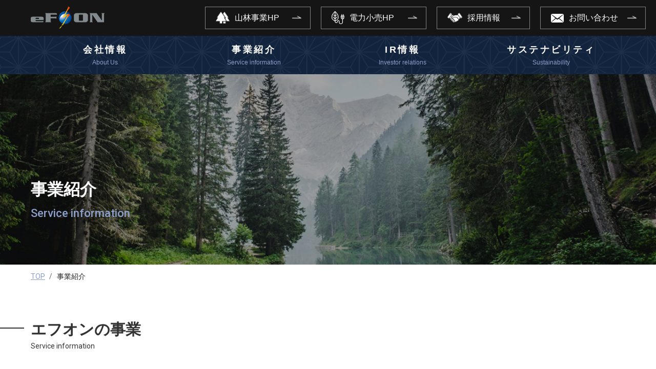

--- FILE ---
content_type: text/html; charset=UTF-8
request_url: https://www.ef-on.co.jp/business/
body_size: 8218
content:
<!DOCTYPE html>
<html lang="ja">
<head>
	<meta charset="utf-8">
	<meta http-equiv="x-ua-compatible" content="ie=edge">
	<meta name="viewport" content="width=device-width, initial-scale=1.0, user-scalable=no">
	<title>事業紹介 - 株式会社エフオン EF-ON｜私たちEF-ONグループは、人々の生活を支える技術・社会の省エネルギーを支援します。株式会社エフオン EF-ON</title>

		<!-- All in One SEO 4.1.2.2 -->
		<link rel="canonical" href="https://www.ef-on.co.jp/business/" />
		<meta property="og:site_name" content="株式会社エフオン　EF-ON｜私たちEF-ONグループは、人々の生活を支える技術・社会の省エネルギーを支援します。株式会社エフオン　EF-ON - 「省エネ」「木質バイオマス発電」で人々の生活を支える株式会社エフオングループのWebサイトです。事業紹介、会社概要、採用情報などを掲載しています。" />
		<meta property="og:type" content="article" />
		<meta property="og:title" content="事業紹介 - 株式会社エフオン EF-ON｜私たちEF-ONグループは、人々の生活を支える技術・社会の省エネルギーを支援します。株式会社エフオン EF-ON" />
		<meta property="og:url" content="https://www.ef-on.co.jp/business/" />
		<meta property="article:published_time" content="2021-07-08T02:00:41Z" />
		<meta property="article:modified_time" content="2021-07-08T02:00:50Z" />
		<meta name="twitter:card" content="summary" />
		<meta name="twitter:domain" content="www.ef-on.co.jp" />
		<meta name="twitter:title" content="事業紹介 - 株式会社エフオン EF-ON｜私たちEF-ONグループは、人々の生活を支える技術・社会の省エネルギーを支援します。株式会社エフオン EF-ON" />
		<script type="application/ld+json" class="aioseo-schema">
			{"@context":"https:\/\/schema.org","@graph":[{"@type":"WebSite","@id":"https:\/\/www.ef-on.co.jp\/#website","url":"https:\/\/www.ef-on.co.jp\/","name":"\u682a\u5f0f\u4f1a\u793e\u30a8\u30d5\u30aa\u30f3\u3000EF-ON\uff5c\u79c1\u305f\u3061EF-ON\u30b0\u30eb\u30fc\u30d7\u306f\u3001\u4eba\u3005\u306e\u751f\u6d3b\u3092\u652f\u3048\u308b\u6280\u8853\u30fb\u793e\u4f1a\u306e\u7701\u30a8\u30cd\u30eb\u30ae\u30fc\u3092\u652f\u63f4\u3057\u307e\u3059\u3002\u682a\u5f0f\u4f1a\u793e\u30a8\u30d5\u30aa\u30f3\u3000EF-ON","description":"\u300c\u7701\u30a8\u30cd\u300d\u300c\u6728\u8cea\u30d0\u30a4\u30aa\u30de\u30b9\u767a\u96fb\u300d\u3067\u4eba\u3005\u306e\u751f\u6d3b\u3092\u652f\u3048\u308b\u682a\u5f0f\u4f1a\u793e\u30a8\u30d5\u30aa\u30f3\u30b0\u30eb\u30fc\u30d7\u306eWeb\u30b5\u30a4\u30c8\u3067\u3059\u3002\u4e8b\u696d\u7d39\u4ecb\u3001\u4f1a\u793e\u6982\u8981\u3001\u63a1\u7528\u60c5\u5831\u306a\u3069\u3092\u63b2\u8f09\u3057\u3066\u3044\u307e\u3059\u3002","publisher":{"@id":"https:\/\/www.ef-on.co.jp\/#organization"}},{"@type":"Organization","@id":"https:\/\/www.ef-on.co.jp\/#organization","name":"\u682a\u5f0f\u4f1a\u793e\u30a8\u30d5\u30aa\u30f3\u3000EF-ON\uff5c\u79c1\u305f\u3061EF-ON\u30b0\u30eb\u30fc\u30d7\u306f\u3001\u4eba\u3005\u306e\u751f\u6d3b\u3092\u652f\u3048\u308b\u6280\u8853\u30fb\u793e\u4f1a\u306e\u7701\u30a8\u30cd\u30eb\u30ae\u30fc\u3092\u652f\u63f4\u3057\u307e\u3059\u3002\u682a\u5f0f\u4f1a\u793e\u30a8\u30d5\u30aa\u30f3\u3000EF-ON","url":"https:\/\/www.ef-on.co.jp\/"},{"@type":"BreadcrumbList","@id":"https:\/\/www.ef-on.co.jp\/business\/#breadcrumblist","itemListElement":[{"@type":"ListItem","@id":"https:\/\/www.ef-on.co.jp\/#listItem","position":"1","item":{"@type":"WebPage","@id":"https:\/\/www.ef-on.co.jp\/","name":"\u30db\u30fc\u30e0","description":"\u300c\u7701\u30a8\u30cd\u300d\u300c\u6728\u8cea\u30d0\u30a4\u30aa\u30de\u30b9\u767a\u96fb\u300d\u3067\u4eba\u3005\u306e\u751f\u6d3b\u3092\u652f\u3048\u308b\u682a\u5f0f\u4f1a\u793e\u30a8\u30d5\u30aa\u30f3\u30b0\u30eb\u30fc\u30d7\u306eWeb\u30b5\u30a4\u30c8\u3067\u3059\u3002\u4e8b\u696d\u7d39\u4ecb\u3001\u4f1a\u793e\u6982\u8981\u3001\u63a1\u7528\u60c5\u5831\u306a\u3069\u3092\u63b2\u8f09\u3057\u3066\u3044\u307e\u3059\u3002","url":"https:\/\/www.ef-on.co.jp\/"},"nextItem":"https:\/\/www.ef-on.co.jp\/business\/#listItem"},{"@type":"ListItem","@id":"https:\/\/www.ef-on.co.jp\/business\/#listItem","position":"2","item":{"@type":"WebPage","@id":"https:\/\/www.ef-on.co.jp\/business\/","name":"\u4e8b\u696d\u7d39\u4ecb","url":"https:\/\/www.ef-on.co.jp\/business\/"},"previousItem":"https:\/\/www.ef-on.co.jp\/#listItem"}]},{"@type":"WebPage","@id":"https:\/\/www.ef-on.co.jp\/business\/#webpage","url":"https:\/\/www.ef-on.co.jp\/business\/","name":"\u4e8b\u696d\u7d39\u4ecb - \u682a\u5f0f\u4f1a\u793e\u30a8\u30d5\u30aa\u30f3 EF-ON\uff5c\u79c1\u305f\u3061EF-ON\u30b0\u30eb\u30fc\u30d7\u306f\u3001\u4eba\u3005\u306e\u751f\u6d3b\u3092\u652f\u3048\u308b\u6280\u8853\u30fb\u793e\u4f1a\u306e\u7701\u30a8\u30cd\u30eb\u30ae\u30fc\u3092\u652f\u63f4\u3057\u307e\u3059\u3002\u682a\u5f0f\u4f1a\u793e\u30a8\u30d5\u30aa\u30f3 EF-ON","inLanguage":"ja","isPartOf":{"@id":"https:\/\/www.ef-on.co.jp\/#website"},"breadcrumb":{"@id":"https:\/\/www.ef-on.co.jp\/business\/#breadcrumblist"},"datePublished":"2021-07-08T02:00:41+09:00","dateModified":"2021-07-08T02:00:50+09:00"}]}
		</script>
		<!-- All in One SEO -->

		<!-- This site uses the Google Analytics by MonsterInsights plugin v7.18.0 - Using Analytics tracking - https://www.monsterinsights.com/ -->
							<script src="//www.googletagmanager.com/gtag/js?id=UA-46304507-1"  type="text/javascript" data-cfasync="false" async></script>
			<script type="text/javascript" data-cfasync="false">
				var mi_version = '7.18.0';
				var mi_track_user = true;
				var mi_no_track_reason = '';
				
								var disableStr = 'ga-disable-UA-46304507-1';

				/* Function to detect opted out users */
				function __gtagTrackerIsOptedOut() {
					return document.cookie.indexOf( disableStr + '=true' ) > - 1;
				}

				/* Disable tracking if the opt-out cookie exists. */
				if ( __gtagTrackerIsOptedOut() ) {
					window[disableStr] = true;
				}

				/* Opt-out function */
				function __gtagTrackerOptout() {
					document.cookie = disableStr + '=true; expires=Thu, 31 Dec 2099 23:59:59 UTC; path=/';
					window[disableStr] = true;
				}

				if ( 'undefined' === typeof gaOptout ) {
					function gaOptout() {
						__gtagTrackerOptout();
					}
				}
								window.dataLayer = window.dataLayer || [];
				if ( mi_track_user ) {
					function __gtagTracker() {dataLayer.push( arguments );}
					__gtagTracker( 'js', new Date() );
					__gtagTracker( 'set', {
						'developer_id.dZGIzZG' : true,
						                    });
					__gtagTracker( 'config', 'UA-46304507-1', {
						forceSSL:true,link_attribution:true,					} );
										window.gtag = __gtagTracker;										(
						function () {
							/* https://developers.google.com/analytics/devguides/collection/analyticsjs/ */
							/* ga and __gaTracker compatibility shim. */
							var noopfn = function () {
								return null;
							};
							var newtracker = function () {
								return new Tracker();
							};
							var Tracker = function () {
								return null;
							};
							var p = Tracker.prototype;
							p.get = noopfn;
							p.set = noopfn;
							p.send = function (){
								var args = Array.prototype.slice.call(arguments);
								args.unshift( 'send' );
								__gaTracker.apply(null, args);
							};
							var __gaTracker = function () {
								var len = arguments.length;
								if ( len === 0 ) {
									return;
								}
								var f = arguments[len - 1];
								if ( typeof f !== 'object' || f === null || typeof f.hitCallback !== 'function' ) {
									if ( 'send' === arguments[0] ) {
										var hitConverted, hitObject = false, action;
										if ( 'event' === arguments[1] ) {
											if ( 'undefined' !== typeof arguments[3] ) {
												hitObject = {
													'eventAction': arguments[3],
													'eventCategory': arguments[2],
													'eventLabel': arguments[4],
													'value': arguments[5] ? arguments[5] : 1,
												}
											}
										}
										if ( 'pageview' === arguments[1] ) {
											if ( 'undefined' !== typeof arguments[2] ) {
												hitObject = {
													'eventAction': 'page_view',
													'page_path' : arguments[2],
												}
											}
										}
										if ( typeof arguments[2] === 'object' ) {
											hitObject = arguments[2];
										}
										if ( typeof arguments[5] === 'object' ) {
											Object.assign( hitObject, arguments[5] );
										}
										if ( 'undefined' !== typeof arguments[1].hitType ) {
											hitObject = arguments[1];
											if ( 'pageview' === hitObject.hitType ) {
												hitObject.eventAction = 'page_view';
											}
										}
										if ( hitObject ) {
											action = 'timing' === arguments[1].hitType ? 'timing_complete' : hitObject.eventAction;
											hitConverted = mapArgs( hitObject );
											__gtagTracker( 'event', action, hitConverted );
										}
									}
									return;
								}

								function mapArgs( args ) {
									var arg, hit = {};
									var gaMap = {
										'eventCategory': 'event_category',
										'eventAction': 'event_action',
										'eventLabel': 'event_label',
										'eventValue': 'event_value',
										'nonInteraction': 'non_interaction',
										'timingCategory': 'event_category',
										'timingVar': 'name',
										'timingValue': 'value',
										'timingLabel': 'event_label',
										'page' : 'page_path',
										'location' : 'page_location',
										'title' : 'page_title',
									};
									for ( arg in args ) {
										if ( args.hasOwnProperty(arg) && gaMap.hasOwnProperty(arg) ) {
											hit[gaMap[arg]] = args[arg];
										} else {
											hit[arg] = args[arg];
										}
									}
									return hit;
								}

								try {
									f.hitCallback();
								} catch ( ex ) {
								}
							};
							__gaTracker.create = newtracker;
							__gaTracker.getByName = newtracker;
							__gaTracker.getAll = function () {
								return [];
							};
							__gaTracker.remove = noopfn;
							__gaTracker.loaded = true;
							window['__gaTracker'] = __gaTracker;
						}
					)();
									} else {
										console.log( "" );
					( function () {
							function __gtagTracker() {
								return null;
							}
							window['__gtagTracker'] = __gtagTracker;
							window['gtag'] = __gtagTracker;
					} )();
									}
			</script>
				<!-- / Google Analytics by MonsterInsights -->
		<style id='global-styles-inline-css' type='text/css'>
body{--wp--preset--color--black: #000000;--wp--preset--color--cyan-bluish-gray: #abb8c3;--wp--preset--color--white: #ffffff;--wp--preset--color--pale-pink: #f78da7;--wp--preset--color--vivid-red: #cf2e2e;--wp--preset--color--luminous-vivid-orange: #ff6900;--wp--preset--color--luminous-vivid-amber: #fcb900;--wp--preset--color--light-green-cyan: #7bdcb5;--wp--preset--color--vivid-green-cyan: #00d084;--wp--preset--color--pale-cyan-blue: #8ed1fc;--wp--preset--color--vivid-cyan-blue: #0693e3;--wp--preset--color--vivid-purple: #9b51e0;--wp--preset--gradient--vivid-cyan-blue-to-vivid-purple: linear-gradient(135deg,rgba(6,147,227,1) 0%,rgb(155,81,224) 100%);--wp--preset--gradient--light-green-cyan-to-vivid-green-cyan: linear-gradient(135deg,rgb(122,220,180) 0%,rgb(0,208,130) 100%);--wp--preset--gradient--luminous-vivid-amber-to-luminous-vivid-orange: linear-gradient(135deg,rgba(252,185,0,1) 0%,rgba(255,105,0,1) 100%);--wp--preset--gradient--luminous-vivid-orange-to-vivid-red: linear-gradient(135deg,rgba(255,105,0,1) 0%,rgb(207,46,46) 100%);--wp--preset--gradient--very-light-gray-to-cyan-bluish-gray: linear-gradient(135deg,rgb(238,238,238) 0%,rgb(169,184,195) 100%);--wp--preset--gradient--cool-to-warm-spectrum: linear-gradient(135deg,rgb(74,234,220) 0%,rgb(151,120,209) 20%,rgb(207,42,186) 40%,rgb(238,44,130) 60%,rgb(251,105,98) 80%,rgb(254,248,76) 100%);--wp--preset--gradient--blush-light-purple: linear-gradient(135deg,rgb(255,206,236) 0%,rgb(152,150,240) 100%);--wp--preset--gradient--blush-bordeaux: linear-gradient(135deg,rgb(254,205,165) 0%,rgb(254,45,45) 50%,rgb(107,0,62) 100%);--wp--preset--gradient--luminous-dusk: linear-gradient(135deg,rgb(255,203,112) 0%,rgb(199,81,192) 50%,rgb(65,88,208) 100%);--wp--preset--gradient--pale-ocean: linear-gradient(135deg,rgb(255,245,203) 0%,rgb(182,227,212) 50%,rgb(51,167,181) 100%);--wp--preset--gradient--electric-grass: linear-gradient(135deg,rgb(202,248,128) 0%,rgb(113,206,126) 100%);--wp--preset--gradient--midnight: linear-gradient(135deg,rgb(2,3,129) 0%,rgb(40,116,252) 100%);--wp--preset--duotone--dark-grayscale: url('#wp-duotone-dark-grayscale');--wp--preset--duotone--grayscale: url('#wp-duotone-grayscale');--wp--preset--duotone--purple-yellow: url('#wp-duotone-purple-yellow');--wp--preset--duotone--blue-red: url('#wp-duotone-blue-red');--wp--preset--duotone--midnight: url('#wp-duotone-midnight');--wp--preset--duotone--magenta-yellow: url('#wp-duotone-magenta-yellow');--wp--preset--duotone--purple-green: url('#wp-duotone-purple-green');--wp--preset--duotone--blue-orange: url('#wp-duotone-blue-orange');--wp--preset--font-size--small: 13px;--wp--preset--font-size--medium: 20px;--wp--preset--font-size--large: 36px;--wp--preset--font-size--x-large: 42px;}.has-black-color{color: var(--wp--preset--color--black) !important;}.has-cyan-bluish-gray-color{color: var(--wp--preset--color--cyan-bluish-gray) !important;}.has-white-color{color: var(--wp--preset--color--white) !important;}.has-pale-pink-color{color: var(--wp--preset--color--pale-pink) !important;}.has-vivid-red-color{color: var(--wp--preset--color--vivid-red) !important;}.has-luminous-vivid-orange-color{color: var(--wp--preset--color--luminous-vivid-orange) !important;}.has-luminous-vivid-amber-color{color: var(--wp--preset--color--luminous-vivid-amber) !important;}.has-light-green-cyan-color{color: var(--wp--preset--color--light-green-cyan) !important;}.has-vivid-green-cyan-color{color: var(--wp--preset--color--vivid-green-cyan) !important;}.has-pale-cyan-blue-color{color: var(--wp--preset--color--pale-cyan-blue) !important;}.has-vivid-cyan-blue-color{color: var(--wp--preset--color--vivid-cyan-blue) !important;}.has-vivid-purple-color{color: var(--wp--preset--color--vivid-purple) !important;}.has-black-background-color{background-color: var(--wp--preset--color--black) !important;}.has-cyan-bluish-gray-background-color{background-color: var(--wp--preset--color--cyan-bluish-gray) !important;}.has-white-background-color{background-color: var(--wp--preset--color--white) !important;}.has-pale-pink-background-color{background-color: var(--wp--preset--color--pale-pink) !important;}.has-vivid-red-background-color{background-color: var(--wp--preset--color--vivid-red) !important;}.has-luminous-vivid-orange-background-color{background-color: var(--wp--preset--color--luminous-vivid-orange) !important;}.has-luminous-vivid-amber-background-color{background-color: var(--wp--preset--color--luminous-vivid-amber) !important;}.has-light-green-cyan-background-color{background-color: var(--wp--preset--color--light-green-cyan) !important;}.has-vivid-green-cyan-background-color{background-color: var(--wp--preset--color--vivid-green-cyan) !important;}.has-pale-cyan-blue-background-color{background-color: var(--wp--preset--color--pale-cyan-blue) !important;}.has-vivid-cyan-blue-background-color{background-color: var(--wp--preset--color--vivid-cyan-blue) !important;}.has-vivid-purple-background-color{background-color: var(--wp--preset--color--vivid-purple) !important;}.has-black-border-color{border-color: var(--wp--preset--color--black) !important;}.has-cyan-bluish-gray-border-color{border-color: var(--wp--preset--color--cyan-bluish-gray) !important;}.has-white-border-color{border-color: var(--wp--preset--color--white) !important;}.has-pale-pink-border-color{border-color: var(--wp--preset--color--pale-pink) !important;}.has-vivid-red-border-color{border-color: var(--wp--preset--color--vivid-red) !important;}.has-luminous-vivid-orange-border-color{border-color: var(--wp--preset--color--luminous-vivid-orange) !important;}.has-luminous-vivid-amber-border-color{border-color: var(--wp--preset--color--luminous-vivid-amber) !important;}.has-light-green-cyan-border-color{border-color: var(--wp--preset--color--light-green-cyan) !important;}.has-vivid-green-cyan-border-color{border-color: var(--wp--preset--color--vivid-green-cyan) !important;}.has-pale-cyan-blue-border-color{border-color: var(--wp--preset--color--pale-cyan-blue) !important;}.has-vivid-cyan-blue-border-color{border-color: var(--wp--preset--color--vivid-cyan-blue) !important;}.has-vivid-purple-border-color{border-color: var(--wp--preset--color--vivid-purple) !important;}.has-vivid-cyan-blue-to-vivid-purple-gradient-background{background: var(--wp--preset--gradient--vivid-cyan-blue-to-vivid-purple) !important;}.has-light-green-cyan-to-vivid-green-cyan-gradient-background{background: var(--wp--preset--gradient--light-green-cyan-to-vivid-green-cyan) !important;}.has-luminous-vivid-amber-to-luminous-vivid-orange-gradient-background{background: var(--wp--preset--gradient--luminous-vivid-amber-to-luminous-vivid-orange) !important;}.has-luminous-vivid-orange-to-vivid-red-gradient-background{background: var(--wp--preset--gradient--luminous-vivid-orange-to-vivid-red) !important;}.has-very-light-gray-to-cyan-bluish-gray-gradient-background{background: var(--wp--preset--gradient--very-light-gray-to-cyan-bluish-gray) !important;}.has-cool-to-warm-spectrum-gradient-background{background: var(--wp--preset--gradient--cool-to-warm-spectrum) !important;}.has-blush-light-purple-gradient-background{background: var(--wp--preset--gradient--blush-light-purple) !important;}.has-blush-bordeaux-gradient-background{background: var(--wp--preset--gradient--blush-bordeaux) !important;}.has-luminous-dusk-gradient-background{background: var(--wp--preset--gradient--luminous-dusk) !important;}.has-pale-ocean-gradient-background{background: var(--wp--preset--gradient--pale-ocean) !important;}.has-electric-grass-gradient-background{background: var(--wp--preset--gradient--electric-grass) !important;}.has-midnight-gradient-background{background: var(--wp--preset--gradient--midnight) !important;}.has-small-font-size{font-size: var(--wp--preset--font-size--small) !important;}.has-medium-font-size{font-size: var(--wp--preset--font-size--medium) !important;}.has-large-font-size{font-size: var(--wp--preset--font-size--large) !important;}.has-x-large-font-size{font-size: var(--wp--preset--font-size--x-large) !important;}
</style>
<link rel='stylesheet' id='wp-pagenavi-css'  href='https://www.ef-on.co.jp/wp-content/plugins/wp-pagenavi/pagenavi-css.css?ver=2.70' type='text/css' media='all' />
<script type='text/javascript' id='monsterinsights-frontend-script-js-extra'>
/* <![CDATA[ */
var monsterinsights_frontend = {"js_events_tracking":"true","download_extensions":"doc,pdf,ppt,zip,xls,docx,pptx,xlsx","inbound_paths":"[{\"path\":\"\\\/go\\\/\",\"label\":\"affiliate\"},{\"path\":\"\\\/recommend\\\/\",\"label\":\"affiliate\"}]","home_url":"https:\/\/www.ef-on.co.jp","hash_tracking":"false","ua":"UA-46304507-1"};
/* ]]> */
</script>
<script type='text/javascript' src='https://www.ef-on.co.jp/wp-content/plugins/google-analytics-for-wordpress/assets/js/frontend-gtag.min.js?ver=7.18.0' id='monsterinsights-frontend-script-js'></script>
	<meta name="description" content="「省エネ」「木質バイオマス発電」で人々の生活を支える株式会社エフオングループのWebサイトです。事業紹介、会社概要、採用情報などを掲載しています。">
	<meta name="format-detection" content="telephone=no">
	
<!-- Google Tag Manager -->
<script>(function(w,d,s,l,i){w[l]=w[l]||[];w[l].push({'gtm.start':
new Date().getTime(),event:'gtm.js'});var f=d.getElementsByTagName(s)[0],
j=d.createElement(s),dl=l!='dataLayer'?'&l='+l:'';j.async=true;j.src=
'https://www.googletagmanager.com/gtm.js?id='+i+dl;f.parentNode.insertBefore(j,f);
})(window,document,'script','dataLayer','GTM-KV4ZBZZ7');</script>
<!-- End Google Tag Manager -->

	<link type="text/css" rel="stylesheet" href="/wp-content/themes/efoncp//css/all.min.css">
	<link type="text/css" rel="stylesheet" href="/wp-content/themes/efoncp//js/slick/slick-theme.css">
	<link type="text/css" rel="stylesheet" href="/wp-content/themes/efoncp//js/slick/slick.css">
	<link type="text/css" rel="stylesheet" href="/wp-content/themes/efoncp//css/scroll-hint.css">
	<link type="text/css" rel="stylesheet" href="/wp-content/themes/efoncp//css/jquery.mCustomScrollbar.css">
	<link type="text/css" rel="stylesheet" href="/wp-content/themes/efoncp//css/styles.css">

	<link rel="icon" type="image/x-icon" href="/wp-content/themes/efoncp//img/common/favicon.png">
</head>
<body>
<!-- Google Tag Manager (noscript) -->
<noscript><iframe src="https://www.googletagmanager.com/ns.html?id=GTM-KV4ZBZZ7"
height="0" width="0" style="display:none;visibility:hidden"></iframe></noscript>
<!-- End Google Tag Manager (noscript) -->
	
	<header id="header">
	<div class="hd-top">
		<div class="hd-logo">
			<a href="/">
						<p><font size="+1"><font color="#D1D0CE"><font face="HG行書体"> 
				<span class="pc"><img src="/wp-content/themes/efoncp//img/common/logo.png" alt="Logo"><!--　　向かい風に帆を揚げよう--></p></span>
					</font></font></font>
				<span class="sp"><img width="131" src="/wp-content/themes/efoncp//img/common/logo.png" alt="Logo"></span>
			</a>
		</div>
		<ul class="hd-contact">
			<li class="pc">
				<a href="https://www.ef-bios.co.jp/forest/" target="_blank">
					<span><img src="/wp-content/themes/efoncp//img/common/icon-04.png" alt="山林事業HP" width="27"></span>
					山林事業HP
				</a>
			</li>
			<li class="pc">
				<a href="https://kouri.ef-on.co.jp/" target="_blank">
					<span><img src="/wp-content/themes/efoncp//img/common/icon-05.png" alt="電力小売HP" width="25"></span>
					電力小売HP
				</a>
			</li>
			<li class="employment">
				<a href="/recruit/">
					<span><img src="/wp-content/themes/efoncp//img/common/icon-01.png" alt="採用情報"></span>
					採用情報
				</a>
			</li>
			<li>
				<a href="/contact/">
					<span><img src="/wp-content/themes/efoncp//img/common/icon-02.png" alt="お問い合わせ"></span>
					お問い合わせ
				</a>
			</li>
		</ul>
	</div>
	<nav class="nav-menu">
		<ul class="show-menu">
			<li class="item sp">
				<a href="/">
					TOP
				</a>
			</li>
			<li class="item">
				<a href="/corporate/">
					会社情報
					<span>About Us</span>
				</a>
			</li>
			<li class="item">
				<a href="/business">
					事業紹介
					<span>Service information</span>
				</a>
			</li>
			<li class="item">
				<a href="/ir/">
					IR情報
					<span>Investor relations</span>
				</a>
			</li>
			<li class="item">
				<a href="/sustainability/">
					サステナビリティ
					<span>Sustainability</span>
				</a>
			</li>
		</ul>
	</nav>
	<span class="mobile-icon">
		<span></span>
	</span>
</header><main class="page-business_index main-page">
	<section class="mv-page">
		<div class="mv-page__img">
			<span class="pc"><img src="/wp-content/themes/efoncp//img/business/mv-business-pc.jpg" alt="事業紹介 Business"></span>
			<span class="sp"><img src="/wp-content/themes/efoncp//img/business/mv-business-sp.jpg" alt="事業紹介 Business"></span>
			<h1 class="mv-page__ttl">
				<span class="jp">事業紹介</span>
				<span class="en">Service information</span>
			</h1>
		</div>
	</section>
	<div class="breadcrumb">
	<div class="inner">
		<a href="/">TOP</a> <span>事業紹介</span>
	</div>
</div>
	<section class="sec-business">
		<div class="inner">
			<h2 class="ttlcomp01">
				<span class="jp">エフオンの事業</span>
				<span class="en">Service information</span>
			</h2>
			<p class="txt-basic mbpc-52 mbsp-23">
				私たちは「省エネ事業」と「グリーン電力事業」「山林事業」「電力小売事業」を事業の4つの柱としています。<br>
				エネルギーの有効活用により、私たちの生活の維持、推進を実現します。
			</p>
			<ul class="list-business">
				<li class="list-business__item">
					<div class="list-business__img">
						<div class="thumbnail">
							<img class="pc" src="/wp-content/themes/efoncp//img/business/business-sub1-pc.jpg" alt="グリーン電力事業">
							<img class="sp" src="/wp-content/themes/efoncp//img/business/business-sub1-sp.jpg" alt="グリーン電力事業">
						</div>
					</div>
					<h3 class="list-business__ttl">
						グリーン電力事業
					</h3>
					<p class="list-business__txt">
						「木質バイオマス発電」とは、木質チップを燃料とした火力発電です。再生可能エネルギーとして、また木質燃料の調達による森林再生や林業振興の手段として期待されている事業です。
					</p>
					<a href="/business/green/" class="btn center">
						詳細を見る
					</a>
				</li>
				<li class="list-business__item">
					<div class="list-business__img">
						<div class="thumbnail">
							<img class="pc" src="/wp-content/themes/efoncp//img/business/business-sub2-pc.jpg"
								 alt="省エネルギー支援サービス事業">
							<img class="sp" src="/wp-content/themes/efoncp//img/business/business-sub2-sp.jpg"
								 alt="省エネルギー支援サービス事業">
						</div>
					</div>
					<h3 class="list-business__ttl">
						省エネルギー支援サービス事業
					</h3>
					<p class="list-business__txt">
						消費電力の少ない機器への置き換えや、制御方法の変更などにより、エネルギーの利用効率を高め、企業内での電気の総消費量を削減する方法をご提案いたします。
					</p>
					<a href="/business/energy_saving/" class="btn center">
						詳細を見る
					</a>
				</li>
				<li class="list-business__item">
					<div class="list-business__img">
						<div class="thumbnail">
							<img class="pc" src="/wp-content/themes/efoncp//img/business/business-sub3-pc.jpg" alt="電力小売事業">
							<img class="sp" src="/wp-content/themes/efoncp//img/business/business-sub3-sp.jpg" alt="電力小売事業">
						</div>
					</div>
					<h3 class="list-business__ttl">
						電力小売事業
					</h3>
					<p class="list-business__txt">
						当社グループのバイオマス発電所の電気を「実質再生可能エネルギー電気」として供給することで、低炭素社会実現に尽力してまいります。
					</p>
					<a href="/business/retailer/" class="btn center">
						詳細を見る
					</a>
				</li>
				<li class="list-business__item">
					<div class="list-business__img">
						<div class="thumbnail">
							<img class="pc" src="/wp-content/themes/efoncp//img/business/business-sub4-pc.jpg" alt="山林事業">
							<img class="sp" src="/wp-content/themes/efoncp//img/business/business-sub4-sp.jpg" alt="山林事業">
						</div>
					</div>
					<h3 class="list-business__ttl">
						山林事業
					</h3>
					<p class="list-business__txt">
						エフオンは林業の国際規格化を目指すとともに、全国にある社有林の管理運営を通じて、持続可能な森林経営を目指しています。
					</p>
					<a href="/business/mountain/" class="btn center">
						詳細を見る
					</a>
				</li>
			</ul>
		</div>
	</section>
</main>
<footer id="footer">
	<a href="javascript:void(0)" class="back-top">
		<img src="/wp-content/themes/efoncp//img/common/back-top.png" alt="back-top">
	</a>
	<div class="ft-content">
		<div class="ft-flex">
			<div class="ft-left">
				<div class="ft-logo">
					<a href="/">
						<span class="pc"><img src="/wp-content/themes/efoncp//img/common/logo-ft.png" alt="Logo"></span>
						<span class="sp"><img width="145" src="/wp-content/themes/efoncp//img/common/logo-ft.png" alt="Logo"></span>
					</a>
					<p class="ft-txt sp">株式会社エフオン</p>
				</div>
				<p class="ft-txt pc">株式会社エフオン</p>
				<p class="ft-address">
					〒100-6617<br>
					東京都千代田区丸の内一丁目9-2<br class="pc">
					グラントウキョウサウスタワー17F
				</p>
				<div class="ft-mail">
					<a href="mailto:info@ef-on.co.jp">info@ef-on.co.jp</a>
				</div>
				<ul class="ft-tel">
					<li>
						<a href="tel:03-4500-6450">TEL : 03-4500-6450</a>
					</li>
					<li>
						FAX : 03-4500-6451
					</li>
				</ul>
			</div>
			<div class="ft-right">
				<div class="ft-right__box pc">
					<h2 class="ft-heading"><a href="/business">事業紹介</a></h2>
					<div class="ft-right__list">
						<div class="ft-right__item">
							<h3 class="ft-right__ttl"><a href="/business/energy_saving/">省エネルギー支援サービス事業</a></h3>
							<ul class="ft-right__nav">
								<li><a href="/business/energy_saving/equipment/">- 設備の更新・運用の改善</a></li>
								<li><a href="/business/energy_saving/environment/">- 室内環境の改善</a></li>
								<li><a href="/business/energy_saving/investment/">- 設備投資の方法について</a></li>
							</ul>
						</div>
						<div class="ft-right__item">
							<h3 class="ft-right__ttl"><a href="/business/green/">グリーン電&#12050;事業</a></h3>
							<ul class="ft-right__nav">
								<li><a href="/business/green/about/">- バイオマス発電とは</a></li>
								<li><a href="/business/green/strength/">- バイオマス発電の強み</a></li>
								<li><a href="/business/green/structure/">- 発電の仕組み</a></li>
							</ul>
						</div>
						<div class="ft-right__item">
							<h3 class="ft-right__ttl"><a href="/business/mountain/">山林事業</a></h3>
							<ul class="ft-right__nav">
								<li><a href="https://www.ef-bios.co.jp/forest/" target="_blank">- 山林事業HP <img src="/wp-content/themes/efoncp/img/common/icon-file.png" alt="外部リンク"></a></li>
<!--								<li><a href="--><!--business/mountain/forest/">- 山林事業</a></li>-->
<!--								<li><a href="--><!--business/mountain/survey/">- 調査</a></li>-->
<!--								<li><a href="--><!--business/mountain/project/">- 企画</a></li>-->
							</ul>
						</div>
						<div class="ft-right__item">
							<h3 class="ft-right__ttl">
								<a href="/business/retailer/">電力小売事業</a>
							</h3>
							<ul class="ft-right__nav">
								<li><a href="https://kouri.ef-on.co.jp/" target="_blank">- 電力小売HP <img src="/wp-content/themes/efoncp/img/common/icon-file.png" alt="外部リンク"></a></li>
							</ul>
						</div>
					</div>
				</div>
				<div class="ft-right__box ft-right__box02 pc">
					<div class="ft-right__list ft-right__list02">
						<div class="ft-right__item">
							<h3 class="ft-heading"><a href="/corporate/">会社情報</a></h3>
							<ul class="ft-right__nav">
								<li><a href="/corporate/message/">- 社&#11985;メッセージ</a></li>
								<li><a href="/corporate/philosophy/">- 企業理念</a></li>
								<li><a href="/corporate/history/">- 沿革</a></li>
								<li><a href="/corporate/group/">- 事業系統図</a></li>
								<li><a href="/corporate/outline/">- 会社概要</a></li>
							</ul>
						</div>
						<div class="ft-right__item">
							<h3 class="ft-heading"><a href="/ir">IR情報</a></h3>
							<ul class="ft-right__nav">
								<li><a href="/ir/news/">- IRニュース</a></li>
								<li><a href="/ir/glance/">- ひと目で分かるエフオン</a></li>
								<li><a href="/ir/dividends/">- 配当/株式関連情報</a></li>
								<li><a href="/ir/library/">- IRライブラリ</a></li>
								<li><a href="/ir/highlight/">- 業績・財務ハイライト</a></li>
								<li><a href="/ir/ir_calendar/">- IRカレンダー</a></li>
								<li><a href="/ir/announcement/">- 電子公告</a></li>
								<li><a href="https://finance.yahoo.co.jp/quote/9514.T" target="_blank">- 株価情報 <img src="/wp-content/themes/efoncp//img/common/icon-link.png" alt="株価情報"></a></li>
								<li><a href="/ir/disclosure/">- ディスクロージャーポリシー</a></li>
							</ul>
						</div>
						<div class="ft-right__item">
							<h3 class="ft-heading"><a href="/sustainability/">サステナビリティ</a></h3>
							<ul class="ft-right__nav">
								<li><a href="/sustainability/materiality/">- マテリアリティ</a></li>
								<li><a href="/sustainability/materiality/development/">- 「地域と産業の持続的発展」<br>　のための取り組み</a></li>
								<li><a href="/sustainability/materiality/environment">- 「人と地球環境の未来」<br>　のための取り組み</a></li>
								<li><a href="/sustainability/materiality/environment/tcfd/">- TCFD開示</a></li>
<!--
									<li><a href="sustainability/materiality/environment/ghg">- GHG排出量</a></li>
								<li><a href="sustainability/materiality/business/">- 「事業運営基盤の強化」<br>のための取り組み</a></li>
-->
								<li><a href="/sustainability/library/">- ライブラリ</a></li>
							</ul>
						</div>
						<div class="ft-right__item">
							<ul class="ft-right__nav ft-right__nav02">
								<li><a href="/recruit/">採用情報</a></li>
								<li><a href="/news/">お知らせ</a></li>
								<li><a href="/faq/">よくあるご質問</a></li>
								<li><a href="/download/">資料ダウンロード</a></li>
								<li><a href="/contact/">お問い合わせ</a></li>
							</ul>
						</div>
					</div>
				</div>
				<ul class="ft-right__navsp sp">
					<li><a href="/business/">事業紹介</a></li>
					<li><a href="/corporate/">会社情報</a></li>
					<li><a href="/ir/">IR情報</a></li>
					<li><a href="/sustainability/">サステナビリティ</a></li>
					<li><a href="/word/">環境用語集</a></li>
					<li><a href="/recruit/">採用情報</a></li>
					<li><a href="/news/">お知らせ</a></li>
					<li><a href="/faq/">よくあるご質問</a></li>
					<li><a href="/download/">資料ダウンロード</a></li>
					<li><a href="/contact/">お問い合わせ</a></li>
				</ul>
				<div class="ft-right__box ft-right__box03">
					<div class="ft-right__list ft-right__list03">
						<div class="ft-right__item">
							<h3 class="ft-heading"><a href="/privacy-policy/">個人情報保護方針</a></h3>
						</div>
						<div class="ft-right__item">
							<h3 class="ft-heading"><a href="/terms/">サイトのご利用に<br class="sp">あたって</a></h3>
						</div>
					</div>
				</div>
				<p class="copy-right">Copyright &copy; EF-ON INC. All Rights Reserved.</p>
			</div>
		</div>
	</div>
</footer>

	<script src="/wp-content/themes/efoncp//js/jquery-3.3.1.min.js"></script>
	<script src="/wp-content/themes/efoncp//js/jquery.matchHeight-min.js"></script>
	<script src="/wp-content/themes/efoncp//js/slick/slick.min.js"></script>
	<script src="/wp-content/themes/efoncp//js/ofi.min.js"></script>
	<script src="/wp-content/themes/efoncp//js/scroll-hint.min.js"></script>
	<script src="/wp-content/themes/efoncp//js/jquery.mCustomScrollbar.concat.min.js"></script>
	<script src="/wp-content/themes/efoncp//js/setting.js?14"></script>
			</body>
</html>

--- FILE ---
content_type: text/css
request_url: https://www.ef-on.co.jp/wp-content/themes/efoncp//css/styles.css
body_size: 27554
content:
@charset "UTF-8";
/* ====================================================
reset style
==================================================== */
@import url("https://fonts.googleapis.com/css?family=Noto+Sans+JP:100,300,400,500,700&subset=japanese");
@import url("https://fonts.googleapis.com/css2?family=Noto+Serif+JP:wght@200;300;400;500;600;700;900&display=swap");
@import url("https://fonts.googleapis.com/css2?family=Roboto:wght@300;400;500;700;900&display=swap");
html {
  overflow-y: scroll;
  overflow-x: hidden;
  font-size: 10px; /* Base font size, change to 14px or 16px if needed */
  -ms-text-size-adjust: 100%;
  -webkit-text-size-adjust: 100%;
}

body, div, dl, dt, dd, ul, ol, li, h1, h2, h3, h4, h5, h6, pre, code, form, fieldset, legend, input, textarea, p, blockquote, th, td {
  margin: 0;
  padding: 0;
}

* {
  -webkit-box-sizing: border-box;
          box-sizing: border-box;
}

table {
  border-collapse: collapse;
  border-spacing: 0;
}

fieldset, img {
  border: 0;
}

img {
  vertical-align: middle;
  max-width: 100%;
}

address, caption, cite, code, dfn, var {
  font-style: normal;
  font-weight: normal;
}

li {
  list-style: none;
}

caption, th {
  text-align: left;
}

h1, h2, h3, h4, h5, h6 {
  font-size: 100%;
  font-weight: normal;
}

q:before, q:after {
  content: "";
}

abbr, acronym {
  border: 0;
  font-variant: normal;
}

sup {
  vertical-align: text-top;
}

sub {
  vertical-align: text-bottom;
}

input, textarea, select {
  font-family: inherit;
  font-size: inherit;
  font-weight: inherit;
}

/*to enable resizing for IE*/
input, textarea, select {
  *font-size: 100%;
}

/*because legend doesn't inherit in IE */
legend {
  color: #000;
}

del, ins {
  text-decoration: none;
}

main {
  display: block;
}

section {
  position: relative;
}

/* ====================================================
Font
==================================================== */
/* ====================================================
Media Quary
==================================================== */
@media screen and (min-width: 835px) {
  .mbpc-1 {
    margin-bottom: 1px !important;
  }
}
@media screen and (max-width: 834px) {
  .mbsp-1 {
    margin-bottom: 1px !important;
  }
}
@media screen and (min-width: 835px) {
  .mbpc-2 {
    margin-bottom: 2px !important;
  }
}
@media screen and (max-width: 834px) {
  .mbsp-2 {
    margin-bottom: 2px !important;
  }
}
@media screen and (min-width: 835px) {
  .mbpc-3 {
    margin-bottom: 3px !important;
  }
}
@media screen and (max-width: 834px) {
  .mbsp-3 {
    margin-bottom: 3px !important;
  }
}
@media screen and (min-width: 835px) {
  .mbpc-4 {
    margin-bottom: 4px !important;
  }
}
@media screen and (max-width: 834px) {
  .mbsp-4 {
    margin-bottom: 4px !important;
  }
}
@media screen and (min-width: 835px) {
  .mbpc-5 {
    margin-bottom: 5px !important;
  }
}
@media screen and (max-width: 834px) {
  .mbsp-5 {
    margin-bottom: 5px !important;
  }
}
@media screen and (min-width: 835px) {
  .mbpc-6 {
    margin-bottom: 6px !important;
  }
}
@media screen and (max-width: 834px) {
  .mbsp-6 {
    margin-bottom: 6px !important;
  }
}
@media screen and (min-width: 835px) {
  .mbpc-7 {
    margin-bottom: 7px !important;
  }
}
@media screen and (max-width: 834px) {
  .mbsp-7 {
    margin-bottom: 7px !important;
  }
}
@media screen and (min-width: 835px) {
  .mbpc-8 {
    margin-bottom: 8px !important;
  }
}
@media screen and (max-width: 834px) {
  .mbsp-8 {
    margin-bottom: 8px !important;
  }
}
@media screen and (min-width: 835px) {
  .mbpc-9 {
    margin-bottom: 9px !important;
  }
}
@media screen and (max-width: 834px) {
  .mbsp-9 {
    margin-bottom: 9px !important;
  }
}
@media screen and (min-width: 835px) {
  .mbpc-10 {
    margin-bottom: 10px !important;
  }
}
@media screen and (max-width: 834px) {
  .mbsp-10 {
    margin-bottom: 10px !important;
  }
}
@media screen and (min-width: 835px) {
  .mbpc-11 {
    margin-bottom: 11px !important;
  }
}
@media screen and (max-width: 834px) {
  .mbsp-11 {
    margin-bottom: 11px !important;
  }
}
@media screen and (min-width: 835px) {
  .mbpc-12 {
    margin-bottom: 12px !important;
  }
}
@media screen and (max-width: 834px) {
  .mbsp-12 {
    margin-bottom: 12px !important;
  }
}
@media screen and (min-width: 835px) {
  .mbpc-13 {
    margin-bottom: 13px !important;
  }
}
@media screen and (max-width: 834px) {
  .mbsp-13 {
    margin-bottom: 13px !important;
  }
}
@media screen and (min-width: 835px) {
  .mbpc-14 {
    margin-bottom: 14px !important;
  }
}
@media screen and (max-width: 834px) {
  .mbsp-14 {
    margin-bottom: 14px !important;
  }
}
@media screen and (min-width: 835px) {
  .mbpc-15 {
    margin-bottom: 15px !important;
  }
}
@media screen and (max-width: 834px) {
  .mbsp-15 {
    margin-bottom: 15px !important;
  }
}
@media screen and (min-width: 835px) {
  .mbpc-16 {
    margin-bottom: 16px !important;
  }
}
@media screen and (max-width: 834px) {
  .mbsp-16 {
    margin-bottom: 16px !important;
  }
}
@media screen and (min-width: 835px) {
  .mbpc-17 {
    margin-bottom: 17px !important;
  }
}
@media screen and (max-width: 834px) {
  .mbsp-17 {
    margin-bottom: 17px !important;
  }
}
@media screen and (min-width: 835px) {
  .mbpc-18 {
    margin-bottom: 18px !important;
  }
}
@media screen and (max-width: 834px) {
  .mbsp-18 {
    margin-bottom: 18px !important;
  }
}
@media screen and (min-width: 835px) {
  .mbpc-19 {
    margin-bottom: 19px !important;
  }
}
@media screen and (max-width: 834px) {
  .mbsp-19 {
    margin-bottom: 19px !important;
  }
}
@media screen and (min-width: 835px) {
  .mbpc-20 {
    margin-bottom: 20px !important;
  }
}
@media screen and (max-width: 834px) {
  .mbsp-20 {
    margin-bottom: 20px !important;
  }
}
@media screen and (min-width: 835px) {
  .mbpc-21 {
    margin-bottom: 21px !important;
  }
}
@media screen and (max-width: 834px) {
  .mbsp-21 {
    margin-bottom: 21px !important;
  }
}
@media screen and (min-width: 835px) {
  .mbpc-22 {
    margin-bottom: 22px !important;
  }
}
@media screen and (max-width: 834px) {
  .mbsp-22 {
    margin-bottom: 22px !important;
  }
}
@media screen and (min-width: 835px) {
  .mbpc-23 {
    margin-bottom: 23px !important;
  }
}
@media screen and (max-width: 834px) {
  .mbsp-23 {
    margin-bottom: 23px !important;
  }
}
@media screen and (min-width: 835px) {
  .mbpc-24 {
    margin-bottom: 24px !important;
  }
}
@media screen and (max-width: 834px) {
  .mbsp-24 {
    margin-bottom: 24px !important;
  }
}
@media screen and (min-width: 835px) {
  .mbpc-25 {
    margin-bottom: 25px !important;
  }
}
@media screen and (max-width: 834px) {
  .mbsp-25 {
    margin-bottom: 25px !important;
  }
}
@media screen and (min-width: 835px) {
  .mbpc-26 {
    margin-bottom: 26px !important;
  }
}
@media screen and (max-width: 834px) {
  .mbsp-26 {
    margin-bottom: 26px !important;
  }
}
@media screen and (min-width: 835px) {
  .mbpc-27 {
    margin-bottom: 27px !important;
  }
}
@media screen and (max-width: 834px) {
  .mbsp-27 {
    margin-bottom: 27px !important;
  }
}
@media screen and (min-width: 835px) {
  .mbpc-28 {
    margin-bottom: 28px !important;
  }
}
@media screen and (max-width: 834px) {
  .mbsp-28 {
    margin-bottom: 28px !important;
  }
}
@media screen and (min-width: 835px) {
  .mbpc-29 {
    margin-bottom: 29px !important;
  }
}
@media screen and (max-width: 834px) {
  .mbsp-29 {
    margin-bottom: 29px !important;
  }
}
@media screen and (min-width: 835px) {
  .mbpc-30 {
    margin-bottom: 30px !important;
  }
}
@media screen and (max-width: 834px) {
  .mbsp-30 {
    margin-bottom: 30px !important;
  }
}
@media screen and (min-width: 835px) {
  .mbpc-31 {
    margin-bottom: 31px !important;
  }
}
@media screen and (max-width: 834px) {
  .mbsp-31 {
    margin-bottom: 31px !important;
  }
}
@media screen and (min-width: 835px) {
  .mbpc-32 {
    margin-bottom: 32px !important;
  }
}
@media screen and (max-width: 834px) {
  .mbsp-32 {
    margin-bottom: 32px !important;
  }
}
@media screen and (min-width: 835px) {
  .mbpc-33 {
    margin-bottom: 33px !important;
  }
}
@media screen and (max-width: 834px) {
  .mbsp-33 {
    margin-bottom: 33px !important;
  }
}
@media screen and (min-width: 835px) {
  .mbpc-34 {
    margin-bottom: 34px !important;
  }
}
@media screen and (max-width: 834px) {
  .mbsp-34 {
    margin-bottom: 34px !important;
  }
}
@media screen and (min-width: 835px) {
  .mbpc-35 {
    margin-bottom: 35px !important;
  }
}
@media screen and (max-width: 834px) {
  .mbsp-35 {
    margin-bottom: 35px !important;
  }
}
@media screen and (min-width: 835px) {
  .mbpc-36 {
    margin-bottom: 36px !important;
  }
}
@media screen and (max-width: 834px) {
  .mbsp-36 {
    margin-bottom: 36px !important;
  }
}
@media screen and (min-width: 835px) {
  .mbpc-37 {
    margin-bottom: 37px !important;
  }
}
@media screen and (max-width: 834px) {
  .mbsp-37 {
    margin-bottom: 37px !important;
  }
}
@media screen and (min-width: 835px) {
  .mbpc-38 {
    margin-bottom: 38px !important;
  }
}
@media screen and (max-width: 834px) {
  .mbsp-38 {
    margin-bottom: 38px !important;
  }
}
@media screen and (min-width: 835px) {
  .mbpc-39 {
    margin-bottom: 39px !important;
  }
}
@media screen and (max-width: 834px) {
  .mbsp-39 {
    margin-bottom: 39px !important;
  }
}
@media screen and (min-width: 835px) {
  .mbpc-40 {
    margin-bottom: 40px !important;
  }
}
@media screen and (max-width: 834px) {
  .mbsp-40 {
    margin-bottom: 40px !important;
  }
}
@media screen and (min-width: 835px) {
  .mbpc-41 {
    margin-bottom: 41px !important;
  }
}
@media screen and (max-width: 834px) {
  .mbsp-41 {
    margin-bottom: 41px !important;
  }
}
@media screen and (min-width: 835px) {
  .mbpc-42 {
    margin-bottom: 42px !important;
  }
}
@media screen and (max-width: 834px) {
  .mbsp-42 {
    margin-bottom: 42px !important;
  }
}
@media screen and (min-width: 835px) {
  .mbpc-43 {
    margin-bottom: 43px !important;
  }
}
@media screen and (max-width: 834px) {
  .mbsp-43 {
    margin-bottom: 43px !important;
  }
}
@media screen and (min-width: 835px) {
  .mbpc-44 {
    margin-bottom: 44px !important;
  }
}
@media screen and (max-width: 834px) {
  .mbsp-44 {
    margin-bottom: 44px !important;
  }
}
@media screen and (min-width: 835px) {
  .mbpc-45 {
    margin-bottom: 45px !important;
  }
}
@media screen and (max-width: 834px) {
  .mbsp-45 {
    margin-bottom: 45px !important;
  }
}
@media screen and (min-width: 835px) {
  .mbpc-46 {
    margin-bottom: 46px !important;
  }
}
@media screen and (max-width: 834px) {
  .mbsp-46 {
    margin-bottom: 46px !important;
  }
}
@media screen and (min-width: 835px) {
  .mbpc-47 {
    margin-bottom: 47px !important;
  }
}
@media screen and (max-width: 834px) {
  .mbsp-47 {
    margin-bottom: 47px !important;
  }
}
@media screen and (min-width: 835px) {
  .mbpc-48 {
    margin-bottom: 48px !important;
  }
}
@media screen and (max-width: 834px) {
  .mbsp-48 {
    margin-bottom: 48px !important;
  }
}
@media screen and (min-width: 835px) {
  .mbpc-49 {
    margin-bottom: 49px !important;
  }
}
@media screen and (max-width: 834px) {
  .mbsp-49 {
    margin-bottom: 49px !important;
  }
}
@media screen and (min-width: 835px) {
  .mbpc-50 {
    margin-bottom: 50px !important;
  }
}
@media screen and (max-width: 834px) {
  .mbsp-50 {
    margin-bottom: 50px !important;
  }
}
@media screen and (min-width: 835px) {
  .mbpc-51 {
    margin-bottom: 51px !important;
  }
}
@media screen and (max-width: 834px) {
  .mbsp-51 {
    margin-bottom: 51px !important;
  }
}
@media screen and (min-width: 835px) {
  .mbpc-52 {
    margin-bottom: 52px !important;
  }
}
@media screen and (max-width: 834px) {
  .mbsp-52 {
    margin-bottom: 52px !important;
  }
}
@media screen and (min-width: 835px) {
  .mbpc-53 {
    margin-bottom: 53px !important;
  }
}
@media screen and (max-width: 834px) {
  .mbsp-53 {
    margin-bottom: 53px !important;
  }
}
@media screen and (min-width: 835px) {
  .mbpc-54 {
    margin-bottom: 54px !important;
  }
}
@media screen and (max-width: 834px) {
  .mbsp-54 {
    margin-bottom: 54px !important;
  }
}
@media screen and (min-width: 835px) {
  .mbpc-55 {
    margin-bottom: 55px !important;
  }
}
@media screen and (max-width: 834px) {
  .mbsp-55 {
    margin-bottom: 55px !important;
  }
}
@media screen and (min-width: 835px) {
  .mbpc-56 {
    margin-bottom: 56px !important;
  }
}
@media screen and (max-width: 834px) {
  .mbsp-56 {
    margin-bottom: 56px !important;
  }
}
@media screen and (min-width: 835px) {
  .mbpc-57 {
    margin-bottom: 57px !important;
  }
}
@media screen and (max-width: 834px) {
  .mbsp-57 {
    margin-bottom: 57px !important;
  }
}
@media screen and (min-width: 835px) {
  .mbpc-58 {
    margin-bottom: 58px !important;
  }
}
@media screen and (max-width: 834px) {
  .mbsp-58 {
    margin-bottom: 58px !important;
  }
}
@media screen and (min-width: 835px) {
  .mbpc-59 {
    margin-bottom: 59px !important;
  }
}
@media screen and (max-width: 834px) {
  .mbsp-59 {
    margin-bottom: 59px !important;
  }
}
@media screen and (min-width: 835px) {
  .mbpc-60 {
    margin-bottom: 60px !important;
  }
}
@media screen and (max-width: 834px) {
  .mbsp-60 {
    margin-bottom: 60px !important;
  }
}
@media screen and (min-width: 835px) {
  .mbpc-61 {
    margin-bottom: 61px !important;
  }
}
@media screen and (max-width: 834px) {
  .mbsp-61 {
    margin-bottom: 61px !important;
  }
}
@media screen and (min-width: 835px) {
  .mbpc-62 {
    margin-bottom: 62px !important;
  }
}
@media screen and (max-width: 834px) {
  .mbsp-62 {
    margin-bottom: 62px !important;
  }
}
@media screen and (min-width: 835px) {
  .mbpc-63 {
    margin-bottom: 63px !important;
  }
}
@media screen and (max-width: 834px) {
  .mbsp-63 {
    margin-bottom: 63px !important;
  }
}
@media screen and (min-width: 835px) {
  .mbpc-64 {
    margin-bottom: 64px !important;
  }
}
@media screen and (max-width: 834px) {
  .mbsp-64 {
    margin-bottom: 64px !important;
  }
}
@media screen and (min-width: 835px) {
  .mbpc-65 {
    margin-bottom: 65px !important;
  }
}
@media screen and (max-width: 834px) {
  .mbsp-65 {
    margin-bottom: 65px !important;
  }
}
@media screen and (min-width: 835px) {
  .mbpc-66 {
    margin-bottom: 66px !important;
  }
}
@media screen and (max-width: 834px) {
  .mbsp-66 {
    margin-bottom: 66px !important;
  }
}
@media screen and (min-width: 835px) {
  .mbpc-67 {
    margin-bottom: 67px !important;
  }
}
@media screen and (max-width: 834px) {
  .mbsp-67 {
    margin-bottom: 67px !important;
  }
}
@media screen and (min-width: 835px) {
  .mbpc-68 {
    margin-bottom: 68px !important;
  }
}
@media screen and (max-width: 834px) {
  .mbsp-68 {
    margin-bottom: 68px !important;
  }
}
@media screen and (min-width: 835px) {
  .mbpc-69 {
    margin-bottom: 69px !important;
  }
}
@media screen and (max-width: 834px) {
  .mbsp-69 {
    margin-bottom: 69px !important;
  }
}
@media screen and (min-width: 835px) {
  .mbpc-70 {
    margin-bottom: 70px !important;
  }
}
@media screen and (max-width: 834px) {
  .mbsp-70 {
    margin-bottom: 70px !important;
  }
}
@media screen and (min-width: 835px) {
  .mbpc-71 {
    margin-bottom: 71px !important;
  }
}
@media screen and (max-width: 834px) {
  .mbsp-71 {
    margin-bottom: 71px !important;
  }
}
@media screen and (min-width: 835px) {
  .mbpc-72 {
    margin-bottom: 72px !important;
  }
}
@media screen and (max-width: 834px) {
  .mbsp-72 {
    margin-bottom: 72px !important;
  }
}
@media screen and (min-width: 835px) {
  .mbpc-73 {
    margin-bottom: 73px !important;
  }
}
@media screen and (max-width: 834px) {
  .mbsp-73 {
    margin-bottom: 73px !important;
  }
}
@media screen and (min-width: 835px) {
  .mbpc-74 {
    margin-bottom: 74px !important;
  }
}
@media screen and (max-width: 834px) {
  .mbsp-74 {
    margin-bottom: 74px !important;
  }
}
@media screen and (min-width: 835px) {
  .mbpc-75 {
    margin-bottom: 75px !important;
  }
}
@media screen and (max-width: 834px) {
  .mbsp-75 {
    margin-bottom: 75px !important;
  }
}
@media screen and (min-width: 835px) {
  .mbpc-76 {
    margin-bottom: 76px !important;
  }
}
@media screen and (max-width: 834px) {
  .mbsp-76 {
    margin-bottom: 76px !important;
  }
}
@media screen and (min-width: 835px) {
  .mbpc-77 {
    margin-bottom: 77px !important;
  }
}
@media screen and (max-width: 834px) {
  .mbsp-77 {
    margin-bottom: 77px !important;
  }
}
@media screen and (min-width: 835px) {
  .mbpc-78 {
    margin-bottom: 78px !important;
  }
}
@media screen and (max-width: 834px) {
  .mbsp-78 {
    margin-bottom: 78px !important;
  }
}
@media screen and (min-width: 835px) {
  .mbpc-79 {
    margin-bottom: 79px !important;
  }
}
@media screen and (max-width: 834px) {
  .mbsp-79 {
    margin-bottom: 79px !important;
  }
}
@media screen and (min-width: 835px) {
  .mbpc-80 {
    margin-bottom: 80px !important;
  }
}
@media screen and (max-width: 834px) {
  .mbsp-80 {
    margin-bottom: 80px !important;
  }
}
@media screen and (min-width: 835px) {
  .mbpc-81 {
    margin-bottom: 81px !important;
  }
}
@media screen and (max-width: 834px) {
  .mbsp-81 {
    margin-bottom: 81px !important;
  }
}
@media screen and (min-width: 835px) {
  .mbpc-82 {
    margin-bottom: 82px !important;
  }
}
@media screen and (max-width: 834px) {
  .mbsp-82 {
    margin-bottom: 82px !important;
  }
}
@media screen and (min-width: 835px) {
  .mbpc-83 {
    margin-bottom: 83px !important;
  }
}
@media screen and (max-width: 834px) {
  .mbsp-83 {
    margin-bottom: 83px !important;
  }
}
@media screen and (min-width: 835px) {
  .mbpc-84 {
    margin-bottom: 84px !important;
  }
}
@media screen and (max-width: 834px) {
  .mbsp-84 {
    margin-bottom: 84px !important;
  }
}
@media screen and (min-width: 835px) {
  .mbpc-85 {
    margin-bottom: 85px !important;
  }
}
@media screen and (max-width: 834px) {
  .mbsp-85 {
    margin-bottom: 85px !important;
  }
}
@media screen and (min-width: 835px) {
  .mbpc-86 {
    margin-bottom: 86px !important;
  }
}
@media screen and (max-width: 834px) {
  .mbsp-86 {
    margin-bottom: 86px !important;
  }
}
@media screen and (min-width: 835px) {
  .mbpc-87 {
    margin-bottom: 87px !important;
  }
}
@media screen and (max-width: 834px) {
  .mbsp-87 {
    margin-bottom: 87px !important;
  }
}
@media screen and (min-width: 835px) {
  .mbpc-88 {
    margin-bottom: 88px !important;
  }
}
@media screen and (max-width: 834px) {
  .mbsp-88 {
    margin-bottom: 88px !important;
  }
}
@media screen and (min-width: 835px) {
  .mbpc-89 {
    margin-bottom: 89px !important;
  }
}
@media screen and (max-width: 834px) {
  .mbsp-89 {
    margin-bottom: 89px !important;
  }
}
@media screen and (min-width: 835px) {
  .mbpc-90 {
    margin-bottom: 90px !important;
  }
}
@media screen and (max-width: 834px) {
  .mbsp-90 {
    margin-bottom: 90px !important;
  }
}
@media screen and (min-width: 835px) {
  .mbpc-91 {
    margin-bottom: 91px !important;
  }
}
@media screen and (max-width: 834px) {
  .mbsp-91 {
    margin-bottom: 91px !important;
  }
}
@media screen and (min-width: 835px) {
  .mbpc-92 {
    margin-bottom: 92px !important;
  }
}
@media screen and (max-width: 834px) {
  .mbsp-92 {
    margin-bottom: 92px !important;
  }
}
@media screen and (min-width: 835px) {
  .mbpc-93 {
    margin-bottom: 93px !important;
  }
}
@media screen and (max-width: 834px) {
  .mbsp-93 {
    margin-bottom: 93px !important;
  }
}
@media screen and (min-width: 835px) {
  .mbpc-94 {
    margin-bottom: 94px !important;
  }
}
@media screen and (max-width: 834px) {
  .mbsp-94 {
    margin-bottom: 94px !important;
  }
}
@media screen and (min-width: 835px) {
  .mbpc-95 {
    margin-bottom: 95px !important;
  }
}
@media screen and (max-width: 834px) {
  .mbsp-95 {
    margin-bottom: 95px !important;
  }
}
@media screen and (min-width: 835px) {
  .mbpc-96 {
    margin-bottom: 96px !important;
  }
}
@media screen and (max-width: 834px) {
  .mbsp-96 {
    margin-bottom: 96px !important;
  }
}
@media screen and (min-width: 835px) {
  .mbpc-97 {
    margin-bottom: 97px !important;
  }
}
@media screen and (max-width: 834px) {
  .mbsp-97 {
    margin-bottom: 97px !important;
  }
}
@media screen and (min-width: 835px) {
  .mbpc-98 {
    margin-bottom: 98px !important;
  }
}
@media screen and (max-width: 834px) {
  .mbsp-98 {
    margin-bottom: 98px !important;
  }
}
@media screen and (min-width: 835px) {
  .mbpc-99 {
    margin-bottom: 99px !important;
  }
}
@media screen and (max-width: 834px) {
  .mbsp-99 {
    margin-bottom: 99px !important;
  }
}
@media screen and (min-width: 835px) {
  .mbpc-100 {
    margin-bottom: 100px !important;
  }
}
@media screen and (max-width: 834px) {
  .mbsp-100 {
    margin-bottom: 100px !important;
  }
}
.mb0 {
  margin-bottom: 0 !important;
}

body {
  color: #222222;
  font-family: "游ゴシック体", "Yu Gothic", YuGothic, "ヒラギノ角ゴPro W3", "Hiragino Kaku Gothic Pro", Osaka, "Meiryo", "メイリオ", "MS Pゴシック", Arial, Helvetica, Verdana, sans-serif;
  font-size: 100%;
  -webkit-font-smoothing: antialiased;
  line-height: 1.4;
  overflow-x: hidden;
}

#header {
  position: fixed;
  top: 0;
  left: 0;
  background: #151515;
  z-index: 99;
  width: 100%;
}
#header .hd-top {
  display: -webkit-box;
  display: -ms-flexbox;
  display: flex;
  -webkit-box-pack: justify;
      -ms-flex-pack: justify;
          justify-content: space-between;
  -webkit-box-align: center;
      -ms-flex-align: center;
          align-items: center;
  padding: 12px 20px 13px 60px;
}
@media screen and (max-width: 834px) {
  #header .hd-top {
    padding: 0 70px 0 12px;
  }
}
#header .hd-logo a {
  display: inline-block;
}
#header .hd-contact {
  display: -webkit-box;
  display: -ms-flexbox;
  display: flex;
}
@media screen and (max-width: 834px) {
  #header .hd-contact {
    width: 142px;
  }
}
#header .hd-contact li {
  margin-left: 20px;
}
@media screen and (max-width: 834px) {
  #header .hd-contact li {
    margin-left: 0;
    width: 50%;
  }
}
#header .hd-contact li a {
  display: -webkit-box;
  display: -ms-flexbox;
  display: flex;
  -webkit-box-align: center;
      -ms-flex-align: center;
          align-items: center;
  height: 44px;
  padding: 10px 20px;
  min-width: 206px;
  border: 1px solid #848484;
  font-weight: 500;
  color: #fff;
  position: relative;
  font-size: 16px;
  font-size: 1.6rem;
}
@media screen and (max-width: 834px) {
  #header .hd-contact li a {
    -ms-flex-wrap: wrap;
        flex-wrap: wrap;
    height: 62px;
    width: 100%;
    min-width: auto;
    border: 0;
    -ms-flex-line-pack: center;
        align-content: center;
    -webkit-box-pack: center;
        -ms-flex-pack: center;
            justify-content: center;
    padding: 2px 2px 4px;
    font-size: 10px;
    font-size: 1rem;
  }
  #header .hd-contact li a span {
    width: 100%;
    display: -webkit-box;
    display: -ms-flexbox;
    display: flex;
    -webkit-box-align: center;
        -ms-flex-align: center;
            align-items: center;
    -webkit-box-pack: center;
        -ms-flex-pack: center;
            justify-content: center;
    height: 29px;
    margin-bottom: 3px;
  }
}
@media screen and (max-width: 374px) {
  #header .hd-contact li a {
    font-size: 9px;
    font-size: 0.9rem;
  }
}
#header .hd-contact li a img {
  margin-right: 10px;
}
@media screen and (max-width: 834px) {
  #header .hd-contact li a img {
    margin-right: 0;
  }
}
#header .hd-contact li a:after {
  content: "";
  width: 28px;
  height: 6px;
  background: url("../img/common/icon-03.png") center no-repeat;
  background-size: contain;
  position: absolute;
  right: 12px;
  top: 48%;
  -webkit-transform: translateY(-50%);
      -ms-transform: translateY(-50%);
          transform: translateY(-50%);
}
@media screen and (max-width: 834px) {
  #header .hd-contact li a:after {
    display: none;
  }
}
#header .hd-contact li.employment a {
  min-width: 182px;
}
@media screen and (max-width: 834px) {
  #header .hd-contact li.employment a {
    min-width: auto;
  }
}
#header .nav-menu {
  background: url("../img/common/bg-menu.png") #11233D center repeat;
  background-size: contain;
}
@media screen and (max-width: 834px) {
  #header .nav-menu {
    display: none;
    position: absolute;
    top: 0;
    left: 0;
    right: 0;
    height: 100vh;
    padding: 93px 21px 0;
    overflow-y: scroll;
    background: #2A4073;
  }
}
#header .nav-menu .show-menu {
  display: -webkit-box;
  display: -ms-flexbox;
  display: flex;
  -ms-flex-wrap: wrap;
      flex-wrap: wrap;
  -webkit-box-align: end;
      -ms-flex-align: end;
          align-items: flex-end;
  max-width: 1160px;
  margin: 0 auto;
  width: 100%;
}
#header .nav-menu .show-menu > .item {
  width: 25%;
  position: relative;
}
@media screen and (max-width: 834px) {
  #header .nav-menu .show-menu > .item {
    width: 100%;
    margin-bottom: 36px;
    border-bottom: 1px solid #fff;
  }
}
#header .nav-menu .show-menu > .item > a {
  display: block;
  font-weight: bold;
  color: #fff;
  padding: 15px;
  text-align: center;
  letter-spacing: 3.5px;
  font-size: 18px;
  font-size: 1.8rem;
}
@media screen and (max-width: 834px) {
  #header .nav-menu .show-menu > .item > a {
    text-align: left;
    padding: 11px 0;
    position: relative;
    font-size: 16px;
    font-size: 1.6rem;
  }
  #header .nav-menu .show-menu > .item > a:before {
    content: "";
    width: 4px;
    height: 4px;
    border-top: 1px solid #fff;
    border-right: 1px solid #fff;
    top: 50%;
    right: 0;
    position: absolute;
    -webkit-transform: rotate(45deg) translateY(-50%);
        -ms-transform: rotate(45deg) translateY(-50%);
            transform: rotate(45deg) translateY(-50%);
  }
}
#header .nav-menu .show-menu > .item > a span {
  display: block;
  color: #8D9FCB;
  font-weight: 500;
  margin-top: 4px;
  letter-spacing: 0;
  font-size: 12px;
  font-size: 1.2rem;
}
@media screen and (max-width: 834px) {
  #header .nav-menu .show-menu > .item > a span {
    display: none;
  }
}
#header .mobile-icon {
  width: 71px;
  height: 62px;
  position: fixed;
  background: #11233D;
  right: 0;
  cursor: pointer;
  z-index: 999;
  top: 0;
  display: none;
}
@media screen and (max-width: 834px) {
  #header .mobile-icon {
    display: block;
  }
}
#header .mobile-icon span {
  position: absolute;
  left: 50%;
  -webkit-transform: translateX(-50%);
      -ms-transform: translateX(-50%);
          transform: translateX(-50%);
  top: 48%;
  display: block;
  width: 27px;
  height: 2px;
  background: #fff;
  border-radius: 3px;
}
#header .mobile-icon span:before, #header .mobile-icon span:after {
  position: absolute;
  left: 0;
  width: 100%;
  height: 100%;
  background: #fff;
  content: "";
  -webkit-transition: -webkit-transform 0.3s;
  transition: -webkit-transform 0.3s;
  -o-transition: transform 0.3s;
  transition: transform 0.3s;
  transition: transform 0.3s, -webkit-transform 0.3s;
  border-radius: 3px;
}
#header .mobile-icon span:before {
  -webkit-transform: translateY(-250%);
  -ms-transform: translateY(-250%);
      transform: translateY(-250%);
  top: -4px;
}
#header .mobile-icon span:after {
  -webkit-transform: translateY(250%);
  -ms-transform: translateY(250%);
      transform: translateY(250%);
  bottom: -4px;
}
#header .mobile-icon.mobile-close span {
  background-color: transparent;
}
#header .mobile-icon.mobile-close span:before, #header .mobile-icon.mobile-close span:after {
  width: 100%;
  background: #fff;
}
#header .mobile-icon.mobile-close span:before {
  -webkit-transform: translateY(0) rotate(45deg);
  -ms-transform: translateY(0) rotate(45deg);
      transform: translateY(0) rotate(45deg);
  top: 0;
}
#header .mobile-icon.mobile-close span:after {
  -webkit-transform: translateY(0) rotate(-45deg);
  -ms-transform: translateY(0) rotate(-45deg);
      transform: translateY(0) rotate(-45deg);
  bottom: 0;
}

#footer .ft-content {
  background: url("../img/common/bg-ft.png") #2A4073 center repeat;
  background-size: contain;
}
@media screen and (-ms-high-contrast: active), (-ms-high-contrast: none) {
  #footer .ft-content {
    background: url("../img/common/bg-ft.png") #2A4073 center repeat;
    background-size: cover;
  }
}
#footer .ft-flex {
  display: -webkit-box;
  display: -ms-flexbox;
  display: flex;
  max-width: 1200px;
  width: 100%;
  margin: 0 auto;
  padding: 0 20px;
}
@media screen and (max-width: 834px) {
  #footer .ft-flex {
    -ms-flex-wrap: wrap;
        flex-wrap: wrap;
    padding: 0;
  }
}
#footer .ft-left {
  width: 266px;
  background: #EAEAEA;
  padding: 80px 20px 80px 0;
  position: relative;
}
@media screen and (max-width: 1245px) {
  #footer .ft-left {
    width: 220px;
  }
}
@media screen and (max-width: 834px) {
  #footer .ft-left {
    width: 100%;
    padding: 40px 20px 33px;
  }
}
@media screen and (max-width: 374px) {
  #footer .ft-left {
    padding: 40px 10px 33px;
  }
}
#footer .ft-left:before {
  content: "";
  width: 1000px;
  left: -1000px;
  top: 0;
  height: 100%;
  background: #EAEAEA;
  position: absolute;
}
#footer .ft-logo {
  margin-bottom: 7px;
}
@media screen and (max-width: 834px) {
  #footer .ft-logo {
    display: -webkit-box;
    display: -ms-flexbox;
    display: flex;
    -webkit-box-align: center;
        -ms-flex-align: center;
            align-items: center;
    margin-bottom: 16px;
  }
}
#footer .ft-logo a {
  display: block;
}
#footer .ft-txt {
  color: #333333;
  font-weight: 500;
  margin-bottom: 19px;
  font-size: 16px;
  font-size: 1.6rem;
}
@media screen and (max-width: 834px) {
  #footer .ft-txt {
    margin-bottom: -9px;
    margin-left: 10px;
    font-size: 13px;
    font-size: 1.3rem;
  }
}
#footer .ft-address {
  color: #333333;
  font-weight: 500;
  margin-bottom: 14px;
  line-height: 1.625;
  font-size: 16px;
  font-size: 1.6rem;
}
@media screen and (max-width: 834px) {
  #footer .ft-address {
    font-size: 14px;
    font-size: 1.4rem;
  }
}
#footer .ft-mail {
  margin-bottom: 17px;
}
@media screen and (max-width: 834px) {
  #footer .ft-mail {
    margin-bottom: 15px;
  }
}
#footer .ft-mail a {
  display: block;
  color: #333333;
  font-weight: 500;
  font-size: 16px;
  font-size: 1.6rem;
}
@media screen and (max-width: 834px) {
  #footer .ft-mail a {
    font-size: 14px;
    font-size: 1.4rem;
  }
}
@media screen and (max-width: 834px) {
  #footer .ft-tel {
    display: -webkit-box;
    display: -ms-flexbox;
    display: flex;
  }
}
#footer .ft-tel li {
  margin-bottom: 7px;
  color: #333333;
  font-weight: 500;
  font-size: 16px;
  font-size: 1.6rem;
}
@media screen and (max-width: 834px) {
  #footer .ft-tel li {
    margin-right: 30px;
    font-size: 14px;
    font-size: 1.4rem;
  }
  #footer .ft-tel li:last-child {
    margin-right: 0;
  }
}
#footer .ft-tel li a {
  display: block;
  color: #333333;
  font-weight: 500;
  font-size: 16px;
  font-size: 1.6rem;
}
@media screen and (max-width: 834px) {
  #footer .ft-tel li a {
    font-size: 14px;
    font-size: 1.4rem;
  }
}
#footer .ft-right {
  width: calc(100% - 266px);
  padding: 77px 23px 45px 80px;
}
@media screen and (max-width: 1245px) {
  #footer .ft-right {
    width: calc(100% - 220px);
    padding: 50px 0 50px 20px;
  }
}
@media screen and (max-width: 834px) {
  #footer .ft-right {
    width: 100%;
    padding: 38px 20px 49px 20px;
  }
}
#footer .ft-right__box {
  border-bottom: 1px solid #BDD0FD;
  margin-bottom: 38px;
  padding-bottom: 36px;
}
#footer .ft-right__box02 {
  margin-bottom: 21px;
}
#footer .ft-right__box03 {
  padding-bottom: 7px;
  margin-bottom: 22px;
}
@media screen and (max-width: 834px) {
  #footer .ft-right__box03 {
    padding-bottom: 10px;
    margin-bottom: 16px;
  }
}
#footer .ft-right__list {
  display: -webkit-box;
  display: -ms-flexbox;
  display: flex;
  padding-right: 8px;
  -webkit-box-pack: justify;
      -ms-flex-pack: justify;
          justify-content: space-between;
}
@media screen and (max-width: 990px) {
  #footer .ft-right__list {
    -ms-flex-wrap: wrap;
        flex-wrap: wrap;
    margin-bottom: -35px;
  }
}
#footer .ft-right__item {
  padding-right: 10px;
}
@media screen and (max-width: 990px) {
  #footer .ft-right__item {
    width: 50%;
    margin-bottom: 35px;
  }
}
#footer .ft-right__item:last-child {
  padding-right: 0;
}
#footer .ft-right__ttl {
  margin-bottom: 15px;
}
#footer .ft-right__ttl a {
  font-weight: bold;
  color: #fff;
  display: block;
  font-size: 14px;
  font-size: 1.4rem;
}
@media screen and (max-width: 834px) {
  #footer .ft-right__ttl a {
    line-height: 1.857;
  }
}
#footer .ft-right__nav li {
  margin-bottom: 15px;
}
#footer .ft-right__nav li:last-child {
  margin-bottom: 0;
}
#footer .ft-right__nav li a {
  color: #BFD2FF;
  font-weight: 500;
  font-size: 14px;
  font-size: 1.4rem;
}
#footer .ft-right__nav02 {
  margin-top: 23px;
}
#footer .ft-right__nav02 li {
  margin-bottom: 24px;
}
#footer .ft-right__nav02 li a {
  font-weight: bold;
  font-size: 16px;
  font-size: 1.6rem;
}
#footer .ft-right__list02 {
  padding-right: 0;
  -webkit-box-pack: start;
      -ms-flex-pack: start;
          justify-content: flex-start;
}
#footer .ft-right__list02 .ft-right__item:nth-child(1) {
  width: calc(27.5% - 10px);
}
#footer .ft-right__list02 .ft-right__item:nth-child(2) {
  width: calc(27.5% - 10px);
}
#footer .ft-right__list02 .ft-right__item:nth-child(3) {
  width: calc(27.5% - 10px);
}
#footer .ft-right__list02 .ft-right__item:nth-child(4) {
  width: 20.5%;
}
#footer .ft-right__list02 .ft-right__nav li a {
  color: #fff;
  font-weight: bold;
}
#footer .ft-right__list03 {
  -webkit-box-pack: start;
      -ms-flex-pack: start;
          justify-content: flex-start;
}
@media screen and (max-width: 834px) {
  #footer .ft-right__list03 {
    display: -webkit-box;
    display: -ms-flexbox;
    display: flex;
    -webkit-box-align: center;
        -ms-flex-align: center;
            align-items: center;
  }
}
#footer .ft-right__list03 .ft-right__item {
  padding-right: 50px;
}
@media screen and (max-width: 990px) {
  #footer .ft-right__list03 .ft-right__item {
    padding-right: 30px;
    width: auto;
  }
}
@media screen and (max-width: 834px) {
  #footer .ft-right__list03 .ft-right__item {
    padding-right: 10px;
    width: 55%;
    margin-bottom: 20px;
  }
  #footer .ft-right__list03 .ft-right__item:nth-child(2n) {
    width: 45%;
  }
}
@media screen and (max-width: 834px) {
  #footer .ft-right__list03 .ft-right__item a {
    line-height: 1.857;
  }
}
#footer .ft-right__navsp {
  display: -webkit-box;
  display: -ms-flexbox;
  display: flex;
  -ms-flex-wrap: wrap;
      flex-wrap: wrap;
  border-bottom: 1px solid #BFD2FF;
  padding-bottom: 17px;
  margin-bottom: 9px;
}
#footer .ft-right__navsp li {
  width: 54%;
  margin-bottom: 20px;
}
#footer .ft-right__navsp li:nth-child(2n) {
  width: 46%;
}
#footer .ft-right__navsp li a {
  font-weight: bold;
  color: #fff;
  font-size: 14px;
  font-size: 1.4rem;
}
#footer .ft-heading {
  margin-bottom: 15px;
}
#footer .ft-heading a {
  font-weight: bold;
  color: #fff;
  font-size: 16px;
  font-size: 1.6rem;
  display: block;
}
@media screen and (-ms-high-contrast: active), (-ms-high-contrast: none) {
  #footer .ft-heading a {
    padding-top: 5px;
  }
}
@media screen and (max-width: 834px) {
  #footer .ft-heading a {
    font-size: 14px;
    font-size: 1.4rem;
    line-height: 1.857;
  }
}

.copy-right {
  font-weight: 500;
  color: #fff;
  font-size: 12px;
  font-size: 1.2rem;
}
@media screen and (max-width: 834px) {
  .copy-right {
    letter-spacing: 0.5px;
    text-align: center;
    font-size: 13px;
    font-size: 1.3rem;
  }
}

.is-locked {
  overflow: hidden;
  -ms-touch-action: none;
  touch-action: none;
}
.is-locked body {
  -webkit-overflow-scrolling: auto;
}

.back-top {
  position: fixed;
  bottom: 30px;
  right: 40px;
  z-index: 50;
  display: none;
}
@media screen and (max-width: 834px) {
  .back-top {
    display: none !important;
  }
}

.inner {
  display: block;
  max-width: 1200px;
  padding: 0 20px;
  margin: 0 auto;
}

.clearfix {
  *zoom: 1;
}
.clearfix:before {
  content: "";
  display: table;
}
.clearfix:after {
  clear: both;
  content: "";
  display: table;
}

a {
  text-decoration: none;
  -webkit-backface-visibility: hidden;
  -webkit-transition: all 0.3s ease;
  -o-transition: all 0.3s ease;
  transition: all 0.3s ease;
}
a:hover {
  opacity: 0.7;
}
@media all and (-ms-high-contrast: none), (-ms-high-contrast: active) {
  a {
    display: inline-block;
  }
}
@media screen and (min-width: 835px) {
  a[href^=tel] {
    pointer-events: none;
  }
}

@media screen and (max-width: 834px) {
  .pc {
    display: none !important;
  }
}
@media screen and (max-width: 1024px) {
  .pc-ipd {
    display: none !important;
  }
}
@media screen and (max-width: 990px) {
  .pc-lg {
    display: none !important;
  }
}
@media screen and (max-width: 640px) {
  .pc-sm {
    display: none !important;
  }
}
@media screen and (max-width: 374px) {
  .pc-xs {
    display: none !important;
  }
}

@media screen and (min-width: 835px) {
  .sp {
    display: none !important;
  }
}
@media screen and (min-width: 1025px) {
  .sp-ipd {
    display: none !important;
  }
}
@media screen and (min-width: 991px) {
  .sp-lg {
    display: none !important;
  }
}
@media screen and (min-width: 641px) {
  .sp-sm {
    display: none !important;
  }
}

.ttlcomp01 {
  position: relative;
  color: #333333;
  margin-bottom: 32px;
}
@media screen and (max-width: 834px) {
  .ttlcomp01 {
    margin-bottom: 21px;
  }
}
.ttlcomp01:before {
  content: "";
  position: absolute;
  background: #333333;
  width: 1000px;
  height: 2px;
  top: 17px;
  left: -1013px;
}
@media screen and (max-width: 834px) {
  .ttlcomp01:before {
    top: 16px;
    left: -1005px;
  }
}
.ttlcomp01 .jp {
  display: block;
  font-family: YuMincho, "游明朝", "游明朝体", "ヒラギノ明朝 ProN", "Hiragino Mincho ProN", "Sawarabi Mincho", "Yu Mincho", "ＭＳ 明朝", "MS Mincho", "HiraMinProN-W3", "TakaoEx明朝", TakaoExMincho, "MotoyaLCedar", "Droid Sans Japanese", serif;
  font-weight: 600;
  font-size: 30px;
  font-size: 3rem;
  margin-bottom: 2px;
}
@media screen and (max-width: 834px) {
  .ttlcomp01 .jp {
    font-size: 25px;
    font-size: 2.5rem;
    margin-bottom: -2px;
  }
}
.ttlcomp01 .en {
  display: block;
  font-family: "Roboto", sans-serif;
  font-size: 14px;
  font-size: 1.4rem;
}
@media screen and (max-width: 834px) {
  .ttlcomp01 .en {
    font-size: 13px;
    font-size: 1.3rem;
  }
}
.ttlcomp01__white {
  color: #fff;
}
.ttlcomp01__white:before {
  background: #fff;
}
.ttlcomp01--border {
  border-top: 1px #2A4073 solid;
  border-bottom: 1px #2A4073 solid;
  padding: 14px 0;
}
@media screen and (max-width: 834px) {
  .ttlcomp01--border {
    padding: 12px 0;
    margin-bottom: 17px;
  }
}
.ttlcomp01--border::before {
  display: none;
}
.ttlcomp01--border .en {
  color: #5D82D9;
}
.ttlcomp02 {
  font-family: YuMincho, "游明朝", "游明朝体", "ヒラギノ明朝 ProN", "Hiragino Mincho ProN", "Sawarabi Mincho", "Yu Mincho", "ＭＳ 明朝", "MS Mincho", "HiraMinProN-W3", "TakaoEx明朝", TakaoExMincho, "MotoyaLCedar", "Droid Sans Japanese", serif;
  font-weight: 600;
  font-size: 26px;
  font-size: 2.6rem;
  color: #333333;
  background: #E9EDF7;
  padding: 26px 25px 24px;
  margin-bottom: 40px;
}
@media screen and (max-width: 834px) {
  .ttlcomp02 {
    font-size: 24px;
    font-size: 2.4rem;
    margin: 0 -20px 25px;
    padding: 17px 20px 15px;
  }
}
@media all and (-ms-high-contrast: none), (-ms-high-contrast: active) {
  .ttlcomp02 {
    padding-bottom: 18px;
  }
}
.ttlcomp02--md {
  font-size: 22px;
  font-size: 2.2rem;
  padding: 15px 25px 16px;
  margin-bottom: 22px;
}
@media screen and (max-width: 834px) {
  .ttlcomp02--md {
    font-size: 18px;
    font-size: 1.8rem;
    margin-bottom: 18px;
  }
}
.txt-basic {
  line-height: 1.9;
  font-size: 16px;
  font-size: 1.6rem;
  font-weight: 500;
}
@media screen and (max-width: 834px) {
  .txt-basic {
    font-size: 14px;
    font-size: 1.4rem;
    line-height: 2;
  }
}
.txt-basic--custom p {
  margin-bottom: 15px;
}
.txt-basic--custom p:last-child {
  margin-bottom: 0;
}
.txt-basic--custom .equipment-desc {
  line-height: 1.4;
  margin-bottom: 15px;
}
.txt-basic--box {
  border: solid 1px #e6e6e6;
  padding: 40px 20px;
}
.txt-center {
  text-align: center;
}
.txt-right {
  text-align: right;
}
.txt-left {
  text-align: left;
}

.fc--blue {
  color: #2A4073 !important;
}

.btn {
  position: relative;
  display: -webkit-box;
  display: -ms-flexbox;
  display: flex;
  -webkit-box-align: center;
      -ms-flex-align: center;
          align-items: center;
  -webkit-box-pack: center;
      -ms-flex-pack: center;
          justify-content: center;
  max-width: 340px;
  width: 100%;
  height: 52px;
  font-weight: bold;
  color: #2A4073;
  font-size: 16px;
  font-size: 1.6rem;
  border: 1px solid #2A4073;
}
@media screen and (max-width: 834px) {
  .btn {
    font-size: 14px;
    font-size: 1.4rem;
    max-width: 287px;
  }
}
@media all and (-ms-high-contrast: none), (-ms-high-contrast: active) {
  .btn {
    padding-top: 5px;
  }
}
.btn:after {
  content: "";
  position: absolute;
  background: url("../img/business/icon-arrow.png") center no-repeat;
  background-size: contain;
  width: 15px;
  height: 5px;
  right: 18px;
  top: 48%;
  -webkit-transform: translateY(-50%);
      -ms-transform: translateY(-50%);
          transform: translateY(-50%);
}
@media screen and (max-width: 834px) {
  .btn:after {
    right: 14px;
    top: 50%;
  }
}
.btn-file {
  margin: 0 auto;
}
.btn-file:after {
  background: url("../img/index/icon-link02.png") center no-repeat;
  background-size: contain;
  width: 12px;
  height: 11px;
}
.btn-center {
  margin: 0 auto;
}
.btn.center {
  margin: 0 auto;
}
.btn--02 {
  font-size: 18px;
  font-size: 1.8rem;
  max-width: 380px;
  height: 83px;
}
@media screen and (max-width: 834px) {
  .btn--02 {
    font-size: 14px;
    font-size: 1.4rem;
    height: 80px;
  }
}
.btn--02:hover {
  opacity: 1;
  color: #fff;
  background: #2A4073;
}
.btn--02:hover:after {
  background: url("../img/common/icon-03.png") no-repeat center/contain;
}

.table tr {
  border-bottom: 1px #8A9DCB solid;
}
.table tr:first-child {
  border-top: 1px #8A9DCB solid;
}
.table th {
  padding: 12px 20px;
  font-size: 18px;
  font-size: 1.8rem;
  font-family: YuMincho, "游明朝", "游明朝体", "ヒラギノ明朝 ProN", "Hiragino Mincho ProN", "Sawarabi Mincho", "Yu Mincho", "ＭＳ 明朝", "MS Mincho", "HiraMinProN-W3", "TakaoEx明朝", TakaoExMincho, "MotoyaLCedar", "Droid Sans Japanese", serif;
  color: #2A4073;
  font-weight: 300;
  background: #E9EDF7;
  white-space: nowrap;
}
@media screen and (max-width: 834px) {
  .table th {
    font-size: 16px;
    font-size: 1.6rem;
  }
}
.table td {
  padding: 8px 20px;
  background: #F9F9F9;
}
@media screen and (max-width: 374px) {
  .table td {
    font-size: 12px;
    font-size: 1.2rem;
  }
}
.table .fw-bold {
  font-weight: bold;
}
.table-basic {
  width: 100%;
}
.table-over {
  overflow-x: auto;
}
.table-over table {
  width: 2800px;
}
.table-over tbody {
  width: 100%;
}
.table-over th, .table-over td {
  border: 1px #8A9DCB solid;
}

.form-control {
  display: block;
  width: 100%;
  height: 45px;
  background: white;
  border: 1px solid #ccc;
  font-weight: 500;
  padding: 5px 10px;
  font-size: 15px;
  font-size: 1.5rem;
}
.form-control:focus {
  border-color: #66afe9;
  outline: 0;
  -webkit-box-shadow: inset 0 1px 1px rgba(0, 0, 0, 0.075), 0 0 8px rgba(102, 175, 233, 0.6);
  box-shadow: inset 0 1px 1px rgba(0, 0, 0, 0.075), 0 0 8px rgba(102, 175, 233, 0.6);
}

.pure-input input {
  border: 0;
  clip: rect(0 0 0 0);
  height: 1px;
  margin: -1px;
  overflow: hidden;
  padding: 0;
  position: absolute;
  width: 1px;
}
.pure-input input[type=checkbox] + label:after {
  background-color: transparent;
  top: 50%;
  left: 4px;
  width: 8px;
  height: 3px;
  margin-top: -4px;
  border-style: solid;
  border-color: #ffffff;
  border-width: 0 0 3px 3px;
  -o-border-image: none;
     border-image: none;
  -webkit-transform: rotate(-45deg) scale(0);
      -ms-transform: rotate(-45deg) scale(0);
          transform: rotate(-45deg) scale(0);
}
.pure-input input[type=checkbox]:checked + label:after {
  content: "";
  -webkit-transform: rotate(-45deg) scale(1);
      -ms-transform: rotate(-45deg) scale(1);
          transform: rotate(-45deg) scale(1);
  -webkit-transition: -webkit-transform 200ms ease-out;
  transition: -webkit-transform 200ms ease-out;
  -o-transition: transform 200ms ease-out;
  transition: transform 200ms ease-out;
  transition: transform 200ms ease-out, -webkit-transform 200ms ease-out;
}
.pure-input input[type=checkbox]:checked + label:before {
  -webkit-animation: borderscale 200ms ease-in;
          animation: borderscale 200ms ease-in;
  background: #4F8196;
}
.pure-input input[type=radio] + label:after, .pure-input input[type=radio] + label:before {
  border-radius: 50%;
}
.pure-input input[type=radio]:checked + label:before {
  -webkit-animation: borderscale 300ms ease-in;
          animation: borderscale 300ms ease-in;
  background-color: white;
}
.pure-input input[type=radio]:checked + label:after {
  -webkit-transform: scale(1);
      -ms-transform: scale(1);
          transform: scale(1);
}
.pure-input label {
  position: relative;
  padding: 5px 5px 5px 2em;
  vertical-align: middle;
  -webkit-user-select: none;
     -moz-user-select: none;
      -ms-user-select: none;
          user-select: none;
  cursor: pointer;
}
.pure-input label:before {
  -webkit-box-sizing: content-box;
          box-sizing: content-box;
  content: "";
  color: #4F8196;
  position: absolute;
  top: 50%;
  left: 0;
  width: 14px;
  height: 14px;
  margin-top: -9px;
  border: 2px solid #4F8196;
  text-align: center;
  -webkit-transition: all 0.4s ease;
  -o-transition: all 0.4s ease;
  transition: all 0.4s ease;
}
.pure-input label:after {
  -webkit-box-sizing: content-box;
          box-sizing: content-box;
  content: "";
  background-color: #4F8196;
  position: absolute;
  top: 50%;
  left: 4px;
  width: 10px;
  height: 10px;
  margin-top: -5px;
  -webkit-transform: scale(0);
      -ms-transform: scale(0);
          transform: scale(0);
  -webkit-transform-origin: 50%;
      -ms-transform-origin: 50%;
          transform-origin: 50%;
  -webkit-transition: -webkit-transform 200ms ease-out;
  transition: -webkit-transform 200ms ease-out;
  -o-transition: transform 200ms ease-out;
  transition: transform 200ms ease-out;
  transition: transform 200ms ease-out, -webkit-transform 200ms ease-out;
}

.fade-up {
  opacity: 0;
  -webkit-transform: translate(0px, 120px);
      -ms-transform: translate(0px, 120px);
          transform: translate(0px, 120px);
  -webkit-transition: opacity 1s, -webkit-transform 1s;
  transition: opacity 1s, -webkit-transform 1s;
  -o-transition: transform 1s, opacity 1s;
  transition: transform 1s, opacity 1s;
  transition: transform 1s, opacity 1s, -webkit-transform 1s;
}
.fade-up.active {
  -webkit-transform: translate(0px, 0px);
      -ms-transform: translate(0px, 0px);
          transform: translate(0px, 0px);
  opacity: 1;
}

.main-page {
  margin-top: 142px;
}
@media screen and (max-width: 834px) {
  .main-page {
    margin-top: 62px;
  }
}

.mv-sec {
  position: relative;
}
.mv-img img {
  width: 100%;
}
.mv-ttl {
  position: absolute;
  max-width: 1160px;
  width: 100%;
  top: 10.5%;
  left: 7.5%;
}
@media screen and (max-width: 834px) {
  .mv-ttl {
    top: 10.35%;
    left: 6.75%;
  }
}

.sec-news-main {
  background: url("../img/common/bg-ft.png") #2A4073 center repeat;
  background-size: contain;
}
@media screen and (-ms-high-contrast: active), (-ms-high-contrast: none) {
  .sec-news-main {
    background: url("../img/common/bg-ft.png") #2A4073 center repeat;
    background-size: cover;
  }
}

.new-flex {
  display: -webkit-box;
  display: -ms-flexbox;
  display: flex;
}
@media screen and (max-width: 834px) {
  .new-flex {
    -ms-flex-wrap: wrap;
        flex-wrap: wrap;
  }
}
.new-flex__left {
  width: 270px;
  padding: 54px 0;
}
@media screen and (max-width: 1245px) {
  .new-flex__left {
    width: 200px;
  }
}
@media screen and (max-width: 834px) {
  .new-flex__left {
    width: 100%;
    padding: 36px 0 35px;
  }
}
.new-flex__left .ttlcomp01 {
  margin-bottom: 38px;
}
@media screen and (max-width: 834px) {
  .new-flex__left .ttlcomp01 {
    margin-bottom: 18px;
  }
}
.new-flex__left .news-btn {
  position: relative;
  z-index: 10;
}
.new-flex__left .news-btn li {
  margin-bottom: 10px;
}
@media screen and (max-width: 834px) {
  .new-flex__left .news-btn li {
    margin-bottom: 5px;
  }
}
.new-flex__left .news-btn li a {
  display: block;
  border: 1px solid #fff;
  font-weight: 500;
  max-width: 215px;
  width: 100%;
  color: #fff;
  position: relative;
  padding: 7px 19px;
  font-size: 16px;
  font-size: 1.6rem;
}
@media screen and (-ms-high-contrast: active), (-ms-high-contrast: none) {
  .new-flex__left .news-btn li a {
    padding-top: 12px;
  }
}
@media screen and (max-width: 834px) {
  .new-flex__left .news-btn li a {
    padding: 6px 19px;
    font-size: 14px;
    font-size: 1.4rem;
  }
}
.new-flex__left .news-btn li a:after {
  content: "";
  width: 27px;
  height: 5px;
  background: url("../img/common/icon-03.png") center no-repeat;
  background-size: contain;
  position: absolute;
  right: 3px;
  top: 48%;
  -webkit-transform: translateY(-50%);
  -ms-transform: translateY(-50%);
  transform: translateY(-50%);
}
@media screen and (max-width: 834px) {
  .new-flex__left .news-btn li a:after {
    right: 2px;
    top: 50%;
  }
}
.new-flex__right {
  background: #EAEAEA;
  padding: 60px 0 59px 54px;
  position: relative;
  width: calc(100% - 270px);
}
@media screen and (max-width: 1245px) {
  .new-flex__right {
    width: calc(100% - 200px);
    padding: 60px 0 59px 20px;
  }
}
@media screen and (max-width: 834px) {
  .new-flex__right {
    padding: 41px 20px;
    margin: 0 -20px;
    width: calc(100% + 40px);
  }
}
.new-flex__right:after {
  content: "";
  width: 1000px;
  right: -1000px;
  top: 0;
  height: 100%;
  background: #EAEAEA;
  position: absolute;
}
.new-flex__right .list-tab {
  margin: 0 auto;
}
@media screen and (max-width: 834px) {
  .new-flex__right .list-tab {
    margin: 0 auto 3px;
  }
}
@media screen and (min-width: 835px) {
  .new-flex__right .list-news__time {
    width: 143px;
    padding: 5px 0 0 3px;
  }
}
@media screen and (max-width: 834px) {
  .new-flex__right .list-news__time {
    width: 120px;
  }
}
.new-flex__right .list-news__content:after {
  right: 9px;
}
@media screen and (max-width: 834px) {
  .new-flex__right .list-news__content:after {
    right: 5px;
    top: 50%;
    -webkit-transform: rotate(45deg) translateY(-50%);
        -ms-transform: rotate(45deg) translateY(-50%);
            transform: rotate(45deg) translateY(-50%);
  }
}
@media screen and (max-width: 834px) {
  .new-flex__right .list-news__item {
    padding: 18px 0 14px;
  }
}
@media screen and (max-width: 834px) {
  .new-flex__right .list-news__ttl {
    padding: 9px 30px 0 0;
  }
}
.new-flex__right .list-news__ttl img {
  right: 26px;
}
@media screen and (max-width: 834px) {
  .new-flex__right .list-news__ttl img {
    right: 15px;
    top: 50%;
    -webkit-transform: translateY(-50%);
        -ms-transform: translateY(-50%);
            transform: translateY(-50%);
  }
}
.new-flex__right .list-news {
  height: 374px;
  overflow-y: auto;
  margin-bottom: 0;
  border-top: 0;
  padding-top: 20px;
}
@media screen and (max-width: 834px) {
  .new-flex__right .list-news {
    height: 517px;
    padding-top: 10px;
    margin-right: -5px;
  }
}
.new-flex__right .mCSB_draggerRail {
  width: 6px !important;
  border-radius: 0 !important;
}
.new-flex__right .mCSB_scrollTools .mCSB_dragger .mCSB_dragger_bar {
  width: 6px !important;
  background: #2A4073 !important;
  border-radius: 0 !important;
}

.sec-business-main {
  padding: 95px 0 80px;
  background: url("../img/index/bg-01.jpg") top center no-repeat;
  background-size: cover;
}
@media screen and (max-width: 834px) {
  .sec-business-main {
    padding: 46px 0 50px;
  }
}
.sec-business-main .txt-basic {
  margin-bottom: 52px;
}
@media screen and (max-width: 834px) {
  .sec-business-main .txt-basic {
    margin-bottom: 23px;
  }
}

.business-list {
  display: -webkit-box;
  display: -ms-flexbox;
  display: flex;
  margin-bottom: 80px;
}
@media screen and (max-width: 834px) {
  .business-list {
    -ms-flex-wrap: wrap;
        flex-wrap: wrap;
    margin-bottom: 31px;
  }
}
.business-item {
  width: 50%;
  padding: 0 40px;
}
@media screen and (max-width: 1245px) {
  .business-item {
    padding: 0 15px;
  }
}
@media screen and (max-width: 834px) {
  .business-item {
    width: calc(100% + 40px);
    padding: 0;
    margin: 0 -20px 30px;
  }
  .business-item:last-child {
    margin-bottom: 0;
  }
}
.business-item a {
  display: block;
}
.business-item .btn {
  background: #fff;
  margin: -26px auto 0;
}
.business-img {
  position: relative;
  overflow: hidden;
}
.business-img:before {
  content: "";
  display: block;
  padding-bottom: 56.8%;
}
@media screen and (max-width: 834px) {
  .business-img:before {
    padding-bottom: 43.2%;
  }
}
.business-img .thumbnail {
  position: absolute;
  width: 100%;
  height: 100%;
  top: 0;
  left: 0;
}
.business-img img {
  width: 100%;
  height: 100%;
  -o-object-fit: cover;
  object-fit: cover;
  font-family: "object-fit: cover";
}
.business-flex__box {
  position: relative;
  margin-bottom: 79px;
}
@media screen and (max-width: 834px) {
  .business-flex__box {
    margin-bottom: 33px;
  }
}
.business-flex__img {
  width: 55%;
}
@media screen and (max-width: 834px) {
  .business-flex__img {
    width: 100%;
    padding-right: 10px;
  }
}
.business-flex__img img {
  width: 100%;
}
.business-flex__ct {
  background: #fff;
  max-width: 650px;
  width: 100%;
  display: -webkit-box;
  display: -ms-flexbox;
  display: flex;
  -webkit-box-align: center;
      -ms-flex-align: center;
          align-items: center;
  -webkit-box-pack: center;
      -ms-flex-pack: center;
          justify-content: center;
  padding: 73px 30px 77px;
  position: absolute;
  right: 7.6%;
  top: 50%;
  -webkit-transform: translateY(-50%);
      -ms-transform: translateY(-50%);
          transform: translateY(-50%);
}
@media screen and (max-width: 1245px) {
  .business-flex__ct {
    padding: 30px;
    max-width: -webkit-max-content;
    max-width: -moz-max-content;
    max-width: max-content;
  }
}
@media screen and (max-width: 990px) {
  .business-flex__ct {
    padding: 20px;
  }
}
@media screen and (max-width: 834px) {
  .business-flex__ct {
    padding: 27px 20px;
    position: static;
    margin: -40px auto 0;
    -webkit-transform: translateY(0);
        -ms-transform: translateY(0);
            transform: translateY(0);
    width: calc(100% - 40px);
  }
}
.business-flex__mw {
  max-width: 422px;
  width: 100%;
}
.business-flex__mw p {
  font-weight: 500;
  color: #222222;
  line-height: 1.875;
  margin-bottom: 33px;
  font-size: 16px;
  font-size: 1.6rem;
}
@media screen and (max-width: 1245px) {
  .business-flex__mw p {
    margin-bottom: 12px;
  }
}
@media screen and (max-width: 834px) {
  .business-flex__mw p {
    line-height: 2;
    margin-bottom: 13px;
    font-size: 14px;
    font-size: 1.4rem;
  }
}
.business-flex__ttl {
  color: #222222;
  font-weight: 600;
  margin-bottom: 40px;
  font-family: YuMincho, "游明朝", "游明朝体", "ヒラギノ明朝 ProN", "Hiragino Mincho ProN", "Sawarabi Mincho", "Yu Mincho", "ＭＳ 明朝", "MS Mincho", "HiraMinProN-W3", "TakaoEx明朝", TakaoExMincho, "MotoyaLCedar", "Droid Sans Japanese", serif;
  font-size: 22px;
  font-size: 2.2rem;
}
@media screen and (max-width: 1245px) {
  .business-flex__ttl {
    margin-bottom: 12px;
  }
}
@media screen and (max-width: 834px) {
  .business-flex__ttl {
    margin-bottom: 9px;
    font-size: 18px;
    font-size: 1.8rem;
  }
}
.business-flex__box02 .business-flex__img {
  margin-left: auto;
}
@media screen and (max-width: 834px) {
  .business-flex__box02 .business-flex__img {
    padding-left: 10px;
    padding-right: 0;
  }
}
.business-flex__box02 .business-flex__ct {
  left: 7.5%;
  right: auto;
}

.btn-business {
  background: #fff;
  max-width: 380px;
  margin: 0 auto;
  height: 83px;
}
@media screen and (min-width: 835px) {
  .btn-business {
    font-size: 18px;
    font-size: 1.8rem;
  }
}
@media screen and (max-width: 834px) {
  .btn-business {
    height: 79px;
  }
}

.sec-about-main {
  padding: 95px 0 80px;
}
@media screen and (max-width: 834px) {
  .sec-about-main {
    padding: 46px 0 50px;
  }
}
.sec-about-main .ttlcomp01 {
  margin-bottom: 39px;
}
@media screen and (max-width: 834px) {
  .sec-about-main .ttlcomp01 {
    margin-bottom: 28px;
  }
}

.about-list {
  display: -webkit-box;
  display: -ms-flexbox;
  display: flex;
  -ms-flex-wrap: wrap;
      flex-wrap: wrap;
}
@media screen and (max-width: 834px) {
  .about-list {
    padding: 0 2px;
  }
}
.about-item {
  width: 50%;
}
@media screen and (max-width: 834px) {
  .about-item {
    width: 100%;
  }
}
.about-item a {
  display: block;
  position: relative;
}
.about-item a:after {
  content: "";
  background: url("../img/index/icon-link.png") center no-repeat;
  background-size: contain;
  width: 37px;
  height: 12px;
  right: 20px;
  bottom: 20px;
  position: absolute;
}
@media screen and (max-width: 834px) {
  .about-item a:after {
    width: 18px;
    height: 9px;
    right: 7px;
    bottom: 9px;
  }
}
.about-img {
  position: relative;
}
.about-img:before {
  content: "";
  width: 100%;
  height: 100%;
  position: absolute;
  top: 0;
  left: 0;
  background: rgba(0, 0, 0, 0.37);
}
.about-img img {
  width: 100%;
}
.about-ttl {
  position: absolute;
  z-index: 2;
  top: 50%;
  left: 49.1%;
  -webkit-writing-mode: vertical-rl;
      -ms-writing-mode: tb-rl;
          writing-mode: vertical-rl;
  -webkit-transform: translate(-50%, -50%);
      -ms-transform: translate(-50%, -50%);
          transform: translate(-50%, -50%);
  border: 1px solid #fff;
  color: #fff;
  min-height: 213px;
  font-weight: bold;
  padding: 32px 29px 32px 26px;
  text-align: center;
  letter-spacing: 8px;
  line-height: 1.25;
  font-size: 18px;
  font-size: 1.8rem;
}
@media screen and (max-width: 990px) {
  .about-ttl {
    min-height: 88%;
    padding: 20px;
  }
}
@media screen and (min-width: 835px) {
  .about-ttl {
    white-space: nowrap;
  }
}
@media screen and (max-width: 834px) {
  .about-ttl {
    min-height: 74%;
    padding: 13px 24px;
    line-height: 1.8;
/*     left: 36%; */
    font-size: 14px;
    font-size: 1.4rem;
  }
}
@media screen and (max-width: 374px) {
  .about-ttl {
    padding: 3px 24px;
  }
}
.about-ttl span {
  width: 100%;
  display: block;
  text-align: left;
}
@media screen and (min-width: 1246px) {
  .about-ttl span:nth-child(2) {
    padding-top: 20px;
  }
}

.sec-information {
  padding: 94px 0 80px;
  background: url("../img/common/bg-ft.png") #2A4073 center repeat;
  background-size: contain;
}
@media screen and (-ms-high-contrast: active), (-ms-high-contrast: none) {
  .sec-information {
    background: url("../img/common/bg-ft.png") #2A4073 center repeat;
    background-size: cover;
  }
}
@media screen and (max-width: 834px) {
  .sec-information {
    padding: 46px 0 50px;
    margin-bottom: 0;
  }
}
.sec-information .ttlcomp01 {
  margin-bottom: 39px;
}
@media screen and (max-width: 834px) {
  .sec-information .ttlcomp01 {
    margin-bottom: 28px;
  }
}

.information-list {
  display: -webkit-box;
  display: -ms-flexbox;
  display: flex;
}
@media screen and (max-width: 834px) {
  .information-list {
    -ms-flex-wrap: wrap;
        flex-wrap: wrap;
    padding: 0 20px;
  }
}
.information-item {
  width: 33.33%;
}
@media screen and (max-width: 834px) {
  .information-item {
    width: 100%;
  }
}
.information-item a {
  display: block;
  position: relative;
}
.information-item a:before {
  content: "";
  width: calc(100% - 52px);
  height: calc(100% - 52px);
  position: absolute;
  top: 50%;
  left: 50%;
  -webkit-transform: translate(-50%, -50%);
      -ms-transform: translate(-50%, -50%);
          transform: translate(-50%, -50%);
  border: 1px solid #fff;
  z-index: 2;
}
@media screen and (max-width: 990px) {
  .information-item a:before {
    width: calc(100% - 20px);
    height: calc(100% - 20px);
  }
}
@media screen and (max-width: 834px) {
  .information-item a:before {
    width: calc(100% - 32px);
    height: calc(100% - 32px);
  }
}
.information-item a:after {
  content: "";
  background: url("../img/index/icon-link.png") center no-repeat;
  background-size: contain;
  width: 37px;
  height: 12px;
  right: 43px;
  bottom: 43px;
  position: absolute;
}
@media screen and (max-width: 834px) {
  .information-item a:after {
    width: 25px;
    height: 6px;
    right: 22px;
    bottom: 24px;
    position: absolute;
  }
}
.information-img {
  position: relative;
}
.information-img:before {
  content: "";
  width: 100%;
  height: 100%;
  position: absolute;
  top: 0;
  left: 0;
  background: rgba(0, 0, 0, 0.5);
}
.information-img img {
  width: 100%;
}
.information-ttl {
  position: absolute;
  top: 64%;
  left: 50%;
  -webkit-writing-mode: vertical-rl;
      -ms-writing-mode: tb-rl;
          writing-mode: vertical-rl;
  color: #fff;
  text-align: left;
  -webkit-transform: translate(-50%, -50%);
      -ms-transform: translate(-50%, -50%);
          transform: translate(-50%, -50%);
  font-weight: bold;
  height: 80%;
  letter-spacing: 4px;
  z-index: 2;
  line-height: 2.2;
  font-size: 18px;
  font-size: 1.8rem;
}
@media screen and (max-width: 1245px) {
  .information-ttl {
    min-height: 140px;
    height: auto;
    top: 54%;
    letter-spacing: 2px;
  }
}
@media screen and (max-width: 834px) {
  .information-ttl {
    min-height: 77%;
    height: auto;
    top: 60%;
    letter-spacing: 5px;
    line-height: 1.9;
    font-size: 14px;
    font-size: 1.4rem;
  }
}
@media screen and (max-width: 374px) {
  .information-ttl {
    letter-spacing: 0;
  }
}
.information-ttl b {
  -webkit-transform: rotate(-90deg) translate(-6px, 4px);
      -ms-transform: rotate(-90deg) translate(-6px, 4px);
          transform: rotate(-90deg) translate(-6px, 4px);
  display: inline-block;
  margin-bottom: 5px;
}
@media screen and (max-width: 1245px) {
  .information-ttl--180 {
    min-height: 180px;
  }
}
@media screen and (max-width: 834px) {
  .information-ttl--180 {
    min-height: 77%;
  }
}

.sec-link-main {
  padding: 80px 0;
}
@media screen and (max-width: 834px) {
  .sec-link-main {
    padding: 50px 0;
  }
  .sec-link-main .information-list {
    padding: 0;
  }
  .sec-link-main .inner {
    padding: 0;
  }
}
@media screen and (min-width: 835px) {
  .sec-link-main .information-item {
    padding: 0 15px;
    width: 50%;
  }
}
.sec-link-main .information-ttl {
  font-weight: bold;
  font-size: 20px;
  font-size: 2rem;
}
@media screen and (min-width: 1246px) {
  .sec-link-main .information-ttl {
    top: 61.5%;
    letter-spacing: 6px;
  }
}
@media screen and (max-width: 834px) {
  .sec-link-main .information-ttl {
    font-size: 14px;
    font-size: 1.4rem;
  }
}
.sec-link-main .information-ttl small {
  font-weight: bold;
  display: block;
  margin-right: 17px;
  line-height: 2.4;
  letter-spacing: 10px;
  font-size: 16px;
  font-size: 1.6rem;
}
@media screen and (max-width: 1245px) {
  .sec-link-main .information-ttl small {
    letter-spacing: 2px;
  }
}
@media screen and (max-width: 834px) {
  .sec-link-main .information-ttl small {
    line-height: 2;
    margin-right: 10px;
    font-size: 10px;
    font-size: 1rem;
  }
}

.mv-page__img {
  position: relative;
}
.mv-page__img:after {
  content: "";
  position: absolute;
  background: rgba(0, 0, 0, 0.35);
  width: 100%;
  height: 100%;
  top: 0;
  left: 0;
}
.mv-page__img img {
  width: 100%;
}
.mv-page__ttl {
  position: absolute;
  max-width: 1200px;
  width: 100%;
  padding: 0 20px;
  top: 66.1%;
  left: 50%;
  -webkit-transform: translate(-50%, -50%);
      -ms-transform: translate(-50%, -50%);
          transform: translate(-50%, -50%);
  z-index: 1;
}
@media screen and (max-width: 834px) {
  .mv-page__ttl {
    top: 60.1%;
  }
}
.mv-page__ttl .jp {
  display: block;
  color: #ffffff;
  font-weight: bold;
  font-size: 32px;
  font-size: 3.2rem;
  margin-bottom: 10px;
}
@media screen and (max-width: 834px) {
  .mv-page__ttl .jp {
    font-size: 20px;
    font-size: 2rem;
    margin-bottom: 1px;
  }
}
.mv-page__ttl .en {
  display: block;
  font-family: "Roboto", sans-serif;
  color: #8D9FCB;
  font-weight: 500;
  font-size: 22px;
  font-size: 2.2rem;
}
@media screen and (max-width: 834px) {
  .mv-page__ttl .en {
    font-size: 12px;
    font-size: 1.2rem;
  }
}

.breadcrumb {
  font-size: 14px;
  font-size: 1.4rem;
  padding: 14px 0;
}
.breadcrumb span {
  font-weight: 500;
  font-family: "游ゴシック体", "Yu Gothic", YuGothic, "ヒラギノ角ゴPro W3", "Hiragino Kaku Gothic Pro", Osaka, "Meiryo", "メイリオ", "MS Pゴシック", Arial, Helvetica, Verdana, sans-serif;
}
.breadcrumb a {
  font-family: "Roboto", sans-serif;
  font-weight: normal;
  position: relative;
  color: #8A9DCB;
  text-decoration: underline;
  margin-right: 19px;
}
@media screen and (max-width: 640px) {
  .breadcrumb a {
    max-width: 72px;
    -webkit-line-clamp: 1;
    -webkit-box-orient: vertical;
    overflow: hidden;
    -o-text-overflow: ellipsis;
    text-overflow: ellipsis;
    white-space: nowrap;
    display: inline-block;
    vertical-align: middle;
    margin-right: 0;
    padding-right: 19px;
  }
}
.breadcrumb a:after {
  content: "/";
  position: absolute;
  font-weight: 300;
  color: #222222;
  top: -1px;
  right: -14px;
}
@media screen and (max-width: 640px) {
  .breadcrumb a:after {
    right: 3px;
  }
}
@media all and (-ms-high-contrast: none), (-ms-high-contrast: active) {
  .breadcrumb a:after {
    position: relative;
  }
}
@media screen and (max-width: 640px) {
  .breadcrumb .inner {
    -webkit-line-clamp: 1;
    -webkit-box-orient: vertical;
    overflow: hidden;
    -o-text-overflow: ellipsis;
    text-overflow: ellipsis;
    white-space: nowrap;
  }
}

.sec-news {
  padding: 64px 0 100px;
}
@media screen and (max-width: 834px) {
  .sec-news {
    padding: 25px 0 80px;
  }
}

.list-tab, .list-link {
  display: -webkit-box;
  display: -ms-flexbox;
  display: flex;
  max-width: 830px;
  margin: 0 auto 49px;
}
@media screen and (max-width: 834px) {
  .list-tab, .list-link {
    margin: 0 auto 6px;
  }
}
.list-tab .item, .list-link .item {
  display: -webkit-box;
  display: -ms-flexbox;
  display: flex;
  -webkit-box-align: center;
      -ms-flex-align: center;
          align-items: center;
  -webkit-box-pack: center;
      -ms-flex-pack: center;
          justify-content: center;
  text-align: center;
  -webkit-box-flex: 1;
      -ms-flex: 1 1;
          flex: 1 1;
  height: 48px;
  font-weight: 500;
  background: #EAEAEA;
  color: #9EA1A3;
  font-size: 16px;
  font-size: 1.6rem;
  border: 1px solid #9EA1A3;
  border-right: 0;
}
@media screen and (max-width: 834px) {
  .list-tab .item, .list-link .item {
    font-size: 14px;
    font-size: 1.4rem;
  }
}
@media screen and (max-width: 374px) {
  .list-tab .item, .list-link .item {
    font-size: 12px;
    font-size: 1.2rem;
  }
}
@media all and (-ms-high-contrast: none), (-ms-high-contrast: active) {
  .list-tab .item, .list-link .item {
    padding-top: 5px;
  }
}
.list-tab .item:last-child, .list-link .item:last-child {
  border-right: 1px solid #9EA1A3;
}
.list-tab .item.active, .list-link .item.active {
  background: #2A4073;
  color: #ffffff;
}
.list-tab .item:hover, .list-link .item:hover {
  opacity: 0.7;
  cursor: pointer;
}
@media screen and (max-width: 640px) {
  .list-tab__sp, .list-link__sp {
    -ms-flex-wrap: wrap;
        flex-wrap: wrap;
    -webkit-box-pack: center;
        -ms-flex-pack: center;
            justify-content: center;
  }
}
@media screen and (max-width: 640px) {
  .list-tab__sp .item, .list-link__sp .item {
    -webkit-box-flex: 1;
        -ms-flex: auto;
            flex: auto;
    margin-bottom: -1px;
    width: 33.33% !important;
    border-right: 1px solid #9EA1A3;
    margin-right: -1px;
    font-size: 13px;
    font-size: 1.3rem;
  }
}
@media screen and (max-width: 374px) {
  .list-tab__sp .item, .list-link__sp .item {
    width: 50% !important;
  }
}

.part-content {
  opacity: 0;
  visibility: hidden;
  display: none;
  -webkit-transition: all 0.5s ease-in;
  -o-transition: all 0.5s ease-in;
  transition: all 0.5s ease-in;
}
.part-content.active {
  opacity: 1;
  display: block;
  visibility: visible;
}

.list-news {
  border-top: 2px solid #F6F6F6;
  margin-bottom: 79px;
}
@media screen and (max-width: 834px) {
  .list-news {
    border: 0;
    margin-bottom: 39px;
  }
}
.list-news__item {
  padding: 24px 0 19px;
  min-height: 82px;
  border-bottom: 2px solid #F6F6F6;
}
@media screen and (max-width: 834px) {
  .list-news__item {
    padding: 14px 0 8px;
    min-height: 107px;
  }
}
.list-news__content {
  position: relative;
  display: -webkit-box;
  display: -ms-flexbox;
  display: flex;
  -ms-flex-wrap: wrap;
      flex-wrap: wrap;
  color: #222222;
}
.list-news__content:after {
  content: "";
  position: absolute;
  width: 4px;
  height: 4px;
  border-top: 1px solid #2A4073;
  border-right: 1px solid #2A4073;
  -webkit-transform: rotate(45deg);
      -ms-transform: rotate(45deg);
          transform: rotate(45deg);
  top: 14px;
  right: 12px;
}
@media screen and (max-width: 834px) {
  .list-news__content:after {
    width: 8px;
    height: 8px;
    top: 52px;
    right: 1px;
  }
}
.list-news__time {
  width: 153px;
  padding: 5px 0 0 13px;
  font-weight: 500;
  font-size: 16px;
  font-size: 1.6rem;
}
@media screen and (max-width: 834px) {
  .list-news__time {
    width: 120px;
    font-size: 14px;
    font-size: 1.4rem;
    padding: 1px 0 0 0;
  }
}
.list-news__tag {
  display: -webkit-box;
  display: -ms-flexbox;
  display: flex;
  -webkit-box-align: center;
      -ms-flex-align: center;
          align-items: center;
  -webkit-box-pack: center;
      -ms-flex-pack: center;
          justify-content: center;
  width: 137px;
  height: 32px;
  background: #8A9DCB;
  color: #ffffff;
  font-weight: 500;
  font-size: 14px;
  font-size: 1.4rem;
  text-align: center;
  line-height: 1;
}
@media screen and (max-width: 834px) {
  .list-news__tag {
    font-size: 13px;
    font-size: 1.3rem;
    width: auto;
    height: 20px;
    padding: 0 10px;
  }
}
@media all and (-ms-high-contrast: none), (-ms-high-contrast: active) {
  .list-news__tag {
    padding-top: 5px;
  }
}
.list-news__ttl {
  width: calc(100% - 300px);
  padding: 3px 50px 0 15px;
  line-height: 1.64;
  font-weight: 500;
  font-size: 16px;
  font-size: 1.6rem;
}
@media screen and (max-width: 834px) {
  .list-news__ttl {
    width: 100%;
    font-size: 14px;
    font-size: 1.4rem;
    padding: 9px 35px 0 0;
    line-height: 1.9;
  }
}
.list-news__ttl img {
  position: absolute;
  top: 6px;
  right: 30px;
}
@media screen and (max-width: 834px) {
  .list-news__ttl img {
    top: 46px;
    right: 15px;
  }
}

.paging {
  display: -webkit-box;
  display: -ms-flexbox;
  display: flex;
  -webkit-box-pack: center;
      -ms-flex-pack: center;
          justify-content: center;
  margin: 0 auto;
}
.paging .item {
  font-size: 14px;
  font-size: 1.4rem;
  text-align: center;
  padding: 0 5px;
}
.paging .item a, .paging .item span {
  display: -webkit-box;
  display: -ms-flexbox;
  display: flex;
  -webkit-box-align: center;
      -ms-flex-align: center;
          align-items: center;
  -webkit-box-pack: center;
      -ms-flex-pack: center;
          justify-content: center;
  width: 45px;
  height: 45px;
  color: #2A4073;
  font-weight: 500;
}
@media screen and (max-width: 834px) {
  .paging .item a, .paging .item span {
    width: 35px;
    height: 35px;
    background: #EAEAEA;
  }
}
@media all and (-ms-high-contrast: none), (-ms-high-contrast: active) {
  .paging .item a, .paging .item span {
    padding-top: 5px;
  }
}
.paging .item a {
  background: #EAEAEA;
}
@media screen and (min-width: 835px) {
  .paging .item span {
    background: transparent !important;
  }
}
.paging .item.active a {
  background: #2A4073;
  color: #ffffff;
}

.wp-pagenavi {
  display: -webkit-box;
  display: -ms-flexbox;
  display: flex;
  -webkit-box-pack: center;
      -ms-flex-pack: center;
          justify-content: center;
}
.wp-pagenavi a, .wp-pagenavi span {
  display: -webkit-box;
  display: -ms-flexbox;
  display: flex;
  -webkit-box-align: center;
      -ms-flex-align: center;
          align-items: center;
  -webkit-box-pack: center;
      -ms-flex-pack: center;
          justify-content: center;
  width: 45px;
  height: 45px;
  color: #2A4073;
  font-weight: 500;
  font-size: 14px;
  font-size: 1.4rem;
  background: #EAEAEA;
  margin: 0 5px;
  border: 0;
  padding: 0;
}
@media screen and (max-width: 834px) {
  .wp-pagenavi a, .wp-pagenavi span {
    width: 35px;
    height: 35px;
    background: #EAEAEA;
  }
}
@media all and (-ms-high-contrast: none), (-ms-high-contrast: active) {
  .wp-pagenavi a, .wp-pagenavi span {
    padding-top: 5px;
  }
}
.wp-pagenavi a {
  cursor: pointer;
}
.wp-pagenavi span.current {
  background: #2A4073;
  color: #ffffff;
  font-weight: normal;
}

.sec-news-info {
  padding: 64px 0 100px;
}
@media screen and (max-width: 834px) {
  .sec-news-info {
    padding: 25px 0 50px;
  }
}

.info-time {
  font-weight: 500;
  font-size: 16px;
  font-size: 1.6rem;
  margin-bottom: 15px;
}
@media screen and (max-width: 834px) {
  .info-time {
    margin-bottom: 11px;
  }
}
.info-time span {
  display: -webkit-inline-box;
  display: -ms-inline-flexbox;
  display: inline-flex;
  -webkit-box-align: center;
      -ms-flex-align: center;
          align-items: center;
  -webkit-box-pack: center;
      -ms-flex-pack: center;
          justify-content: center;
  padding: 0 10px;
  height: 24px;
  font-size: 14px;
  font-size: 1.4rem;
  background: #8A9DCB;
  color: #ffffff;
  margin-left: 5px;
}
@media all and (-ms-high-contrast: none), (-ms-high-contrast: active) {
  .info-time span {
    position: relative;
    top: -2px;
    padding-top: 5px;
  }
}
.info-ttl {
  font-family: YuMincho, "游明朝", "游明朝体", "ヒラギノ明朝 ProN", "Hiragino Mincho ProN", "Sawarabi Mincho", "Yu Mincho", "ＭＳ 明朝", "MS Mincho", "HiraMinProN-W3", "TakaoEx明朝", TakaoExMincho, "MotoyaLCedar", "Droid Sans Japanese", serif;
  color: #2A4073;
  font-weight: 300;
  font-size: 22px;
  font-size: 2.2rem;
  padding-bottom: 30px;
  border-bottom: 1px solid #2A4073;
  margin-bottom: 28px;
  line-height: 1.6;
}
@media screen and (max-width: 834px) {
  .info-ttl {
    font-size: 18px;
    font-size: 1.8rem;
    padding-bottom: 18px;
    margin-bottom: 18px;
  }
}

.content-detail {
  font-size: 16px;
  font-size: 1.6rem;
  border-bottom: 1px solid #2A4073;
  padding-bottom: 90px;
  margin-bottom: 50px;
}
@media screen and (max-width: 834px) {
  .content-detail {
    font-size: 14px;
    font-size: 1.4rem;
    padding-bottom: 12px;
    margin-bottom: 39px;
  }
}
.content-detail h1 {
  display: block;
  font-size: 25px;
  font-size: 2.5rem;
  -webkit-margin-before: 0.67em;
          margin-block-start: 0.67em;
  -webkit-margin-after: 0.67em;
          margin-block-end: 0.67em;
  -webkit-margin-start: 0;
          margin-inline-start: 0;
  -webkit-margin-end: 0;
          margin-inline-end: 0;
  font-weight: bold;
}
.content-detail h2 {
  display: block;
  font-size: 23px;
  font-size: 2.3rem;
  -webkit-margin-before: 0.83em;
          margin-block-start: 0.83em;
  -webkit-margin-after: 0.83em;
          margin-block-end: 0.83em;
  -webkit-margin-start: 0;
          margin-inline-start: 0;
  -webkit-margin-end: 0;
          margin-inline-end: 0;
  font-weight: bold;
}
.content-detail h3 {
  display: block;
  font-size: 21px;
  font-size: 2.1rem;
  -webkit-margin-before: 1em;
          margin-block-start: 1em;
  -webkit-margin-after: 1em;
          margin-block-end: 1em;
  -webkit-margin-start: 0;
          margin-inline-start: 0;
  -webkit-margin-end: 0;
          margin-inline-end: 0;
  font-weight: bold;
}
.content-detail h4 {
  display: block;
  font-size: 20px;
  font-size: 2rem;
  -webkit-margin-before: 1.33em;
          margin-block-start: 1.33em;
  -webkit-margin-after: 1.33em;
          margin-block-end: 1.33em;
  -webkit-margin-start: 0;
          margin-inline-start: 0;
  -webkit-margin-end: 0;
          margin-inline-end: 0;
  font-weight: bold;
}
.content-detail h5 {
  display: block;
  font-size: 18px;
  font-size: 1.8rem;
  -webkit-margin-before: 1.67em;
          margin-block-start: 1.67em;
  -webkit-margin-after: 1.67em;
          margin-block-end: 1.67em;
  -webkit-margin-start: 0;
          margin-inline-start: 0;
  -webkit-margin-end: 0;
          margin-inline-end: 0;
  font-weight: bold;
}
.content-detail h6 {
  display: block;
  -webkit-margin-before: 2.33em;
          margin-block-start: 2.33em;
  -webkit-margin-after: 2.33em;
          margin-block-end: 2.33em;
  -webkit-margin-start: 0;
          margin-inline-start: 0;
  -webkit-margin-end: 0;
          margin-inline-end: 0;
  font-weight: bold;
}
.content-detail ol {
  display: block;
  list-style-type: decimal;
  -webkit-margin-before: 1em;
          margin-block-start: 1em;
  -webkit-margin-after: 1em;
          margin-block-end: 1em;
  -webkit-margin-start: 0;
          margin-inline-start: 0;
  -webkit-margin-end: 0;
          margin-inline-end: 0;
  -webkit-padding-start: 40px;
          padding-inline-start: 40px;
}
.content-detail ol li {
  position: relative;
  padding-left: 20px;
}
.content-detail ol li:before {
  content: "";
  position: absolute;
  background: #8A9DCB;
  width: 8px;
  height: 8px;
  border-radius: 50%;
  top: 5px;
  left: 5px;
}
.content-detail ul {
  padding-top: 4px;
}
.content-detail ul li {
  position: relative;
  padding-left: 15px;
  margin-bottom: 9px;
  font-weight: 500;
  color: #333333;
}
@media screen and (max-width: 834px) {
  .content-detail ul li {
    margin-bottom: 10px;
  }
}
.content-detail ul li:before {
  content: "";
  position: absolute;
  background: #8A9DCB;
  width: 8px;
  height: 8px;
  border-radius: 50%;
  top: 6px;
  left: 0;
}
@media screen and (max-width: 834px) {
  .content-detail ul li:before {
    top: 4px;
  }
}
@media all and (-ms-high-contrast: none), (-ms-high-contrast: active) {
  .content-detail ul li:before {
    top: 3px;
  }
}
.content-detail del, .content-detail ins {
  text-decoration: line-through;
}
.content-detail p {
  line-height: 1.9;
  margin-bottom: 21px;
  font-weight: 500;
}
@media screen and (max-width: 834px) {
  .content-detail p {
    line-height: 2;
    margin-bottom: 12px;
  }
}
.content-detail p a {
  color: #8A9DCB;
  text-decoration: underline;
}
.content-detail p span {
  display: inline;
  background-image: -webkit-gradient(linear, left top, right top, color-stop(50%, #D3E0FF), color-stop(50%, transparent));
  background-image: -o-linear-gradient(left, #D3E0FF 50%, transparent 50%);
  background-image: linear-gradient(to right, #D3E0FF 50%, transparent 50%);
  background-size: 200% 10px;
  background-repeat: no-repeat;
  background-position: 0 bottom;
  padding-bottom: 2px;
}
@media all and (-ms-high-contrast: none), (-ms-high-contrast: active) {
  .content-detail p span {
    background-position: 0 12px;
  }
}
.content-detail img {
  margin: 6px 0 29px;
}
@media screen and (max-width: 834px) {
  .content-detail img {
    margin-bottom: 16px;
  }
}

.page-wrap {
  display: -webkit-box;
  display: -ms-flexbox;
  display: flex;
  -webkit-box-pack: justify;
      -ms-flex-pack: justify;
          justify-content: space-between;
  -webkit-box-align: center;
      -ms-flex-align: center;
          align-items: center;
}
.page-block {
  position: relative;
  width: 38.8%;
  min-height: 102px;
  color: #222222;
  background: #fafafa;
}
@media screen and (max-width: 834px) {
  .page-block {
    width: 40.2%;
    min-height: 106px;
  }
}
.page-block:before {
  content: "";
  position: absolute;
  background: #2A4073;
  width: 15px;
  height: 100%;
  top: 0;
}
.page-block:after {
  content: "";
  position: absolute;
  width: 4px;
  height: 4px;
  border-top: 1px solid #ffffff;
  border-right: 1px solid #ffffff;
  top: 50px;
  -webkit-transform: rotate(45deg);
      -ms-transform: rotate(45deg);
          transform: rotate(45deg);
}
.page-block.left {
  padding: 15px 10px 0 30px;
}
@media screen and (max-width: 834px) {
  .page-block.left {
    padding: 10px 10px 0 25px;
  }
}
.page-block.left:before {
  left: 0;
}
.page-block.left:after {
  -webkit-transform: rotate(45deg) scale(-1, -1);
      -ms-transform: rotate(45deg) scale(-1, -1);
          transform: rotate(45deg) scale(-1, -1);
  left: 6px;
}
.page-block.right {
  padding: 15px 30px 0 21px;
}
@media screen and (max-width: 834px) {
  .page-block.right {
    padding: 10px 25px 0 10px;
  }
}
.page-block.right:before {
  right: 0;
}
.page-block.right:after {
  right: 6px;
}
.page-tag {
  display: -webkit-inline-box;
  display: -ms-inline-flexbox;
  display: inline-flex;
  -webkit-box-align: center;
      -ms-flex-align: center;
          align-items: center;
  -webkit-box-pack: center;
      -ms-flex-pack: center;
          justify-content: center;
  padding: 0 10px;
  min-width: 23px;
  height: 23px;
  background: #8A9DCB;
  color: #ffffff;
  font-weight: 500;
  font-size: 13px;
  font-size: 1.3rem;
  margin-bottom: 8px;
}
@media screen and (max-width: 834px) {
  .page-tag {
    margin-bottom: 7px;
    padding: 0 4px;
  }
}
@media screen and (max-width: 374px) {
  .page-tag {
    padding: 2px 4px 0;
    font-size: 9px;
    font-size: 0.9rem;
  }
}
@media all and (-ms-high-contrast: none), (-ms-high-contrast: active) {
  .page-tag {
    padding-top: 5px;
  }
}
.page-ttl {
  display: -webkit-box;
  overflow: hidden;
  -o-text-overflow: ellipsis;
     text-overflow: ellipsis;
  -webkit-line-clamp: 2;
  -webkit-box-orient: vertical;
  font-weight: 500;
  font-size: 14px;
  font-size: 1.4rem;
  line-height: 1.4;
  max-height: 38px;
}
@media screen and (max-width: 834px) {
  .page-ttl {
    font-size: 13px;
    font-size: 1.3rem;
    -webkit-line-clamp: 3;
    line-height: 1.55;
    max-height: 60px;
  }
}
.page-center {
  color: #2A4073;
  font-weight: 500;
  font-size: 16px;
  font-size: 1.6rem;
}
@media screen and (max-width: 834px) {
  .page-center {
    font-size: 14px;
    font-size: 1.4rem;
  }
}

.sec-business {
  padding: 59px 0 50px;
}
@media screen and (max-width: 834px) {
  .sec-business {
    padding: 21px 0 20px;
  }
}

.list-business {
  display: -webkit-box;
  display: -ms-flexbox;
  display: flex;
  -ms-flex-wrap: wrap;
      flex-wrap: wrap;
  margin: 0 -30px;
}
@media screen and (max-width: 1245px) {
  .list-business {
    margin: 0 -15px;
  }
}
.list-business__item {
  width: 50%;
  padding: 0 30px;
  margin-bottom: 50px;
}
@media screen and (max-width: 1245px) {
  .list-business__item {
    padding: 0 15px;
  }
}
@media screen and (max-width: 640px) {
  .list-business__item {
    width: 100%;
    margin-bottom: 30px;
  }
}
.list-business__img {
  position: relative;
  overflow: hidden;
  margin-bottom: 22px;
}
@media screen and (max-width: 834px) {
  .list-business__img {
    margin-bottom: 13px;
  }
}
.list-business__img:before {
  content: "";
  display: block;
  background: #CBCBCB;
  padding-bottom: 56.3636363636%;
}
@media screen and (max-width: 834px) {
  .list-business__img:before {
    padding-bottom: 56.7164179104%;
  }
}
.list-business__img .thumbnail {
  position: absolute;
  width: 100%;
  height: 100%;
  top: 0;
  left: 0;
}
.list-business__img img {
  width: 100%;
  height: 100%;
  -o-object-fit: cover;
     object-fit: cover;
  font-family: "object-fit: cover";
}
.list-business__ttl {
  position: relative;
  font-family: YuMincho, "游明朝", "游明朝体", "ヒラギノ明朝 ProN", "Hiragino Mincho ProN", "Sawarabi Mincho", "Yu Mincho", "ＭＳ 明朝", "MS Mincho", "HiraMinProN-W3", "TakaoEx明朝", TakaoExMincho, "MotoyaLCedar", "Droid Sans Japanese", serif;
  font-weight: 600;
  font-size: 22px;
  font-size: 2.2rem;
  padding-left: 14px;
  margin-bottom: 14px;
}
@media screen and (max-width: 834px) {
  .list-business__ttl {
    font-size: 18px;
    font-size: 1.8rem;
    margin-bottom: 5px;
  }
}
.list-business__ttl:before {
  content: "";
  position: absolute;
  background: #2A4073;
  width: 4px;
  height: 20px;
  top: 3px;
  left: 0;
}
@media screen and (max-width: 834px) {
  .list-business__ttl:before {
    top: 2px;
  }
}
@media all and (-ms-high-contrast: none), (-ms-high-contrast: active) {
  .list-business__ttl:before {
    top: 1px;
  }
}
.list-business__txt {
  font-weight: 500;
  font-size: 16px;
  font-size: 1.6rem;
  margin-bottom: 17px;
  line-height: 1.9;
}
@media screen and (max-width: 834px) {
  .list-business__txt {
    font-size: 14px;
    font-size: 1.4rem;
    line-height: 2;
    margin-bottom: 8px;
  }
}
.list-business__list {
  padding: 0 40px;
  margin-bottom: 14px;
}
@media screen and (max-width: 834px) {
  .list-business__list {
    padding: 0;
  }
}
.list-business__list li a {
  display: block;
  position: relative;
  font-family: YuMincho, "游明朝", "游明朝体", "ヒラギノ明朝 ProN", "Hiragino Mincho ProN", "Sawarabi Mincho", "Yu Mincho", "ＭＳ 明朝", "MS Mincho", "HiraMinProN-W3", "TakaoEx明朝", TakaoExMincho, "MotoyaLCedar", "Droid Sans Japanese", serif;
  font-size: 19px;
  font-size: 1.9rem;
  color: #222222;
  text-decoration: underline;
  padding-left: 25px;
  font-weight: 700;
}
@media screen and (max-width: 834px) {
  .list-business__list li a {
    font-size: 16px;
    font-size: 1.6rem;
  }
}
.list-business__list li a:before {
  content: "";
  position: absolute;
  width: 6px;
  height: 6px;
  border-top: 1px solid #222222;
  border-right: 1px solid #222222;
  left: 0;
  top: 50%;
  -webkit-transform: translateY(-50%) rotate(45deg);
      -ms-transform: translateY(-50%) rotate(45deg);
          transform: translateY(-50%) rotate(45deg);
}

.project-sub {
  max-width: 600px;
  margin: 0 auto;
}
.project-sub img {
  width: 100%;
}

.news-link {
  font-size: 16px;
  font-size: 1.6rem;
  text-align: right;
  margin-bottom: 50px;
}

.sec-message {
  padding: 55px 0 95px;
}
@media screen and (max-width: 834px) {
  .sec-message {
    padding: 22px 0 45px;
  }
}

.message-wrap {
  display: -webkit-box;
  display: -ms-flexbox;
  display: flex;
  -ms-flex-wrap: wrap;
      flex-wrap: wrap;
  -webkit-box-pack: justify;
      -ms-flex-pack: justify;
          justify-content: space-between;
}
.message-content {
  width: 73.3%;
  padding-top: 9px;
}
@media screen and (max-width: 834px) {
  .message-content {
    width: 100%;
  }
}
.message-content .txt-basic {
  margin-bottom: 21px;
}
@media screen and (max-width: 834px) {
  .message-content .txt-basic {
    margin-bottom: 11px;
  }
}
.message-sub {
  text-align: center;
  margin-bottom: 29px;
}
@media screen and (max-width: 834px) {
  .message-sub {
    margin-bottom: 18px;
  }
}
.message-sign {
  display: -webkit-box;
  display: -ms-flexbox;
  display: flex;
  -webkit-box-align: center;
      -ms-flex-align: center;
          align-items: center;
  -webkit-box-pack: end;
      -ms-flex-pack: end;
          justify-content: flex-end;
  font-weight: 500;
  font-size: 16px;
  font-size: 1.6rem;
  margin-top: 29px;
}
@media screen and (max-width: 834px) {
  .message-sign {
    font-size: 14px;
    font-size: 1.4rem;
    margin-top: 15px;
  }
}
.message-sign span {
  font-family: YuMincho, "游明朝", "游明朝体", "ヒラギノ明朝 ProN", "Hiragino Mincho ProN", "Sawarabi Mincho", "Yu Mincho", "ＭＳ 明朝", "MS Mincho", "HiraMinProN-W3", "TakaoEx明朝", TakaoExMincho, "MotoyaLCedar", "Droid Sans Japanese", serif;
  font-weight: 600;
  font-size: 22px;
  font-size: 2.2rem;
  padding-left: 10px;
}
@media screen and (max-width: 834px) {
  .message-sign span {
    font-size: 18px;
    font-size: 1.8rem;
    padding-left: 20px;
  }
}

.sidebar {
  width: 21.5%;
}
@media screen and (max-width: 834px) {
  .sidebar {
    width: 100%;
    margin-bottom: 41px;
  }
}
.sidebar-ttl {
  color: #2A4073;
  font-weight: bold;
  font-size: 20px;
  font-size: 2rem;
  margin-bottom: 15px;
}
@media screen and (max-width: 834px) {
  .sidebar-ttl {
    font-size: 18px;
    font-size: 1.8rem;
    margin-bottom: 10px;
  }
}
.sidebar-ttl a {
  color: #222222;
}

.list-sidebar {
  border-top: 1px solid #2A4073;
  background: #fafafa;
}
.list-sidebar__item {
  border-bottom: 1px solid #2A4073;
  padding: 17px 0 16px;
  cursor: pointer;
}
@media screen and (max-width: 834px) {
  .list-sidebar__item {
    padding: 14px 0 11px;
  }
}
.list-sidebar__item.active {
  background: #ffffff;
}
.list-sidebar__item.active > a {
  color: #8A9DCB;
}
.list-sidebar__item.active > a:before {
  border-color: #8A9DCB;
}
.list-sidebar__item:hover {
  opacity: 1;
}
.list-sidebar__item:hover > a {
  color: #8A9DCB;
}
.list-sidebar__item:hover > a:before {
  border-color: #8A9DCB;
}
.list-sidebar a {
  position: relative;
  font-weight: 500;
  font-size: 16px;
  font-size: 1.6rem;
  display: block;
  padding-left: 25px;
  color: #222222;
  line-height: 1.5;
}
@media screen and (max-width: 834px) {
  .list-sidebar a {
    font-size: 14px;
    font-size: 1.4rem;
  }
}
.list-sidebar a:before {
  content: "";
  position: absolute;
  width: 6px;
  height: 6px;
  border-top: 2px solid #2A4073;
  border-right: 2px solid #2A4073;
  -webkit-transform: rotate(45deg);
      -ms-transform: rotate(45deg);
          transform: rotate(45deg);
  top: 6px;
  left: 6px;
}
@media screen and (max-width: 834px) {
  .list-sidebar a:before {
    top: 5px;
  }
}
.list-sidebar__sub {
  padding: 12px 5px 0 20px;
}
@media screen and (max-width: 834px) {
  .list-sidebar__sub {
    padding: 14px 5px 0 10px;
  }
}
.list-sidebar__sub.unactive {
  display: none;
}
.list-sidebar__sub li {
  margin-bottom: 7px;
}
@media screen and (max-width: 834px) {
  .list-sidebar__sub li {
    margin-bottom: 8px;
  }
}
.list-sidebar__sub li:last-child {
  margin-bottom: 0;
}
.list-sidebar__sub li.active > a {
  color: #8A9DCB;
}
.list-sidebar__sub li.active > a:before {
  border-color: #8A9DCB;
}
.list-sidebar__sub li.active02 > a {
  color: rgba(34, 34, 34, 0.7);
}
.list-sidebar__sub li.active02 > a:before {
  border-color: rgba(42, 64, 115, 0.7);
}
.list-sidebar__sub li a {
  display: block;
}
@media screen and (max-width: 834px) {
  .list-sidebar__sub li ul {
    padding-top: 5px;
  }
}
@media screen and (max-width: 834px) {
  .list-sidebar__sub li ul li {
    margin-bottom: 3px;
  }
}
.list-sidebar__sub li ul li a {
  font-size: 13px;
  font-size: 1.3rem;
}
.list-sidebar__sub li ul li a::before {
  top: 5px;
}

.list-history__item {
  display: -webkit-box;
  display: -ms-flexbox;
  display: flex;
  -ms-flex-wrap: wrap;
      flex-wrap: wrap;
  font-weight: bold;
  font-size: 16px;
  font-size: 1.6rem;
  margin-bottom: 2px;
}
@media screen and (max-width: 834px) {
  .list-history__item {
    font-size: 14px;
    font-size: 1.4rem;
    margin-bottom: 3px;
  }
}
.list-history__year, .list-history__month {
  background: #E9EDF7;
  color: #2A4073;
  text-align: center;
  padding: 13px 5px 10px;
}
@media all and (-ms-high-contrast: none), (-ms-high-contrast: active) {
  .list-history__year, .list-history__month {
    padding-top: 17px;
  }
}
.list-history__year {
  width: 70px;
}
@media screen and (max-width: 834px) {
  .list-history__year {
    width: 45px;
  }
}
.list-history__month {
  width: 60px;
}
@media screen and (max-width: 834px) {
  .list-history__month {
    width: 42px;
  }
}
.list-history__txt {
  background: #F9F9F9;
  font-weight: 500;
  width: calc(100% - 130px);
  padding: 7px 20px;
  line-height: 2;
}
@media screen and (max-width: 834px) {
  .list-history__txt {
    width: calc(100% - 87px);
    padding: 10px;
    line-height: 1.75;
  }
}
@media all and (-ms-high-contrast: none), (-ms-high-contrast: active) {
  .list-history__txt {
    padding-top: 12px;
  }
}

.page-corporate_philosophy .sec-message {
  padding: 55px 0 95px;
}
@media screen and (max-width: 834px) {
  .page-corporate_philosophy .sec-message {
    padding: 22px 0 45px;
  }
}
.page-corporate_philosophy .message-wrap {
  display: -webkit-box;
  display: -ms-flexbox;
  display: flex;
  -ms-flex-wrap: wrap;
      flex-wrap: wrap;
  -webkit-box-pack: justify;
      -ms-flex-pack: justify;
          justify-content: space-between;
}
.page-corporate_philosophy .message-content {
  width: 73.3%;
  padding-top: 9px;
}
@media screen and (max-width: 834px) {
  .page-corporate_philosophy .message-content {
    width: 100%;
  }
}
.page-corporate_philosophy .message-content .txt-basic {
  margin-bottom: 21px;
}
@media screen and (max-width: 834px) {
  .page-corporate_philosophy .message-content .txt-basic {
    margin-bottom: 11px;
  }
}
.page-corporate_philosophy .message-content .inr1 {
  text-align: center;
  margin: 0 0 50px 0;
  padding: 60px 0 58px 0;
  border: solid 1px #e6e6e6;
  border-radius: 3px;
  -moz-border-radius: 3px;
  -webkit-border-radius: 3px;
}
.page-corporate_philosophy .message-content .inr1 .ttl-img {
  margin-bottom: 2em;
}
.page-corporate_philosophy .sidebar {
  width: 21.5%;
}
@media screen and (max-width: 834px) {
  .page-corporate_philosophy .sidebar {
    width: 100%;
    margin-bottom: 41px;
  }
}
.page-corporate_philosophy .sidebar-ttl {
  color: #2A4073;
  font-weight: bold;
  font-size: 20px;
  font-size: 2rem;
  margin-bottom: 15px;
}
@media screen and (max-width: 834px) {
  .page-corporate_philosophy .sidebar-ttl {
    font-size: 18px;
    font-size: 1.8rem;
    margin-bottom: 10px;
  }
}
.page-corporate_philosophy .list-sidebar {
  border-top: 1px solid #2A4073;
}
.page-corporate_philosophy .list-sidebar__item {
  border-bottom: 1px solid #2A4073;
  padding: 17px 0 16px;
}
@media screen and (max-width: 834px) {
  .page-corporate_philosophy .list-sidebar__item {
    padding: 14px 0 11px;
  }
}
.page-corporate_philosophy .list-sidebar__item.active > a {
  color: #8A9DCB;
}
.page-corporate_philosophy .list-sidebar__item.active > a:before {
  border-color: #8A9DCB;
}
.page-corporate_philosophy .list-sidebar a {
  position: relative;
  font-weight: 500;
  font-size: 16px;
  font-size: 1.6rem;
  padding-left: 20px;
  color: #222222;
  line-height: 1.5;
}
@media screen and (max-width: 834px) {
  .page-corporate_philosophy .list-sidebar a {
    font-size: 14px;
    font-size: 1.4rem;
  }
}
.page-corporate_philosophy .list-sidebar a:before {
  content: "";
  position: absolute;
  width: 6px;
  height: 6px;
  border-top: 2px solid #2A4073;
  border-right: 2px solid #2A4073;
  -webkit-transform: rotate(45deg);
      -ms-transform: rotate(45deg);
          transform: rotate(45deg);
  top: 6px;
  left: 6px;
}
@media screen and (max-width: 834px) {
  .page-corporate_philosophy .list-sidebar a:before {
    top: 5px;
  }
}
.page-corporate_philosophy .list-sidebar__sub {
  padding: 12px 0 0 20px;
}
@media screen and (max-width: 834px) {
  .page-corporate_philosophy .list-sidebar__sub {
    padding: 14px 0 0 10px;
  }
}
.page-corporate_philosophy .list-sidebar__sub li {
  margin-bottom: 7px;
}
@media screen and (max-width: 834px) {
  .page-corporate_philosophy .list-sidebar__sub li {
    margin-bottom: 8px;
  }
}
.page-corporate_philosophy .list-sidebar__sub li:last-child {
  margin-bottom: 0;
}
.page-corporate_philosophy .list-sidebar__sub li.active > a {
  color: #8A9DCB;
}
.page-corporate_philosophy .list-sidebar__sub li.active > a:before {
  border-color: #8A9DCB;
}

.page-corporate_group .sec-message {
  padding: 55px 0 95px;
}
@media screen and (max-width: 834px) {
  .page-corporate_group .sec-message {
    padding: 22px 0 45px;
  }
}
.page-corporate_group .message-wrap {
  display: -webkit-box;
  display: -ms-flexbox;
  display: flex;
  -ms-flex-wrap: wrap;
      flex-wrap: wrap;
  -webkit-box-pack: justify;
      -ms-flex-pack: justify;
          justify-content: space-between;
}
.page-corporate_group .message-content {
  width: 73.3%;
  padding-top: 9px;
}
@media screen and (max-width: 834px) {
  .page-corporate_group .message-content {
    width: 100%;
  }
}
.page-corporate_group .message-content .txt-basic {
  margin-bottom: 21px;
}
@media screen and (max-width: 834px) {
  .page-corporate_group .message-content .txt-basic {
    margin-bottom: 11px;
  }
}
.page-corporate_group .message-content .txt-note {
  font-size: 14px;
  font-size: 1.4rem;
  display: block;
  margin-top: 15px;
}
@media screen and (max-width: 834px) {
  .page-corporate_group .message-content .txt-note {
    font-size: 12px;
    font-size: 1.2rem;
    margin-top: 10px;
  }
}
.page-corporate_group .sidebar {
  width: 21.5%;
}
@media screen and (max-width: 834px) {
  .page-corporate_group .sidebar {
    width: 100%;
    margin-bottom: 41px;
  }
}
.page-corporate_group .sidebar-ttl {
  color: #2A4073;
  font-weight: bold;
  font-size: 20px;
  font-size: 2rem;
  margin-bottom: 15px;
}
@media screen and (max-width: 834px) {
  .page-corporate_group .sidebar-ttl {
    font-size: 18px;
    font-size: 1.8rem;
    margin-bottom: 10px;
  }
}
.page-corporate_group .list-sidebar {
  border-top: 1px solid #2A4073;
}
.page-corporate_group .list-sidebar__item {
  border-bottom: 1px solid #2A4073;
  padding: 17px 0 16px;
}
@media screen and (max-width: 834px) {
  .page-corporate_group .list-sidebar__item {
    padding: 14px 0 11px;
  }
}
.page-corporate_group .list-sidebar__item.active > a {
  color: #8A9DCB;
}
.page-corporate_group .list-sidebar__item.active > a:before {
  border-color: #8A9DCB;
}
.page-corporate_group .list-sidebar a {
  position: relative;
  font-weight: 500;
  font-size: 16px;
  font-size: 1.6rem;
  padding-left: 20px;
  color: #222222;
  line-height: 1.5;
}
@media screen and (max-width: 834px) {
  .page-corporate_group .list-sidebar a {
    font-size: 14px;
    font-size: 1.4rem;
  }
}
.page-corporate_group .list-sidebar a:before {
  content: "";
  position: absolute;
  width: 6px;
  height: 6px;
  border-top: 2px solid #2A4073;
  border-right: 2px solid #2A4073;
  -webkit-transform: rotate(45deg);
      -ms-transform: rotate(45deg);
          transform: rotate(45deg);
  top: 6px;
  left: 6px;
}
@media screen and (max-width: 834px) {
  .page-corporate_group .list-sidebar a:before {
    top: 5px;
  }
}

.tcfd-box img {
  width: 100%;
}

.sec-business__energy {
  padding: 59px 0 100px;
}
@media screen and (max-width: 834px) {
  .sec-business__energy {
    padding: 21px 0 50px;
  }
}

.energy-item {
  margin-bottom: 80px;
}
@media screen and (max-width: 834px) {
  .energy-item {
    margin-bottom: 30px;
  }
}
.energy-item:last-child {
  margin-bottom: 0;
}
@media screen and (min-width: 835px) {
  .energy-item:nth-child(2n) .energy-img {
    -webkit-box-ordinal-group: 3;
        -ms-flex-order: 2;
            order: 2;
  }
}
@media screen and (min-width: 835px) {
  .energy-item:nth-child(2n) .energy-ct {
    -webkit-box-ordinal-group: 2;
        -ms-flex-order: 1;
            order: 1;
  }
}
@media screen and (min-width: 1246px) {
  .energy-item:nth-child(2n) .energy-ct {
    padding: 0 30px 7px 80px;
  }
}
.energy-item a {
  display: -webkit-box;
  display: -ms-flexbox;
  display: flex;
  -webkit-box-align: center;
      -ms-flex-align: center;
          align-items: center;
}
@media screen and (max-width: 834px) {
  .energy-item a {
    -ms-flex-wrap: wrap;
        flex-wrap: wrap;
  }
}
.energy-item a.nolink {
  pointer-events: none;
}
.energy-img {
  width: 47.4%;
}
@media screen and (max-width: 834px) {
  .energy-img {
    width: calc(100% + 40px);
    margin: 0 -20px 10px;
  }
}
.energy-img img {
  width: 100%;
}
.energy-ct {
  width: 52.6%;
  padding: 0 30px 7px;
}
@media screen and (max-width: 834px) {
  .energy-ct {
    width: 100%;
    padding: 0;
  }
}
.energy-ct p {
  font-weight: 500;
  color: #222222;
  line-height: 1.875;
  margin-bottom: 43px;
  font-size: 16px;
  font-size: 1.6rem;
}
@media screen and (max-width: 834px) {
  .energy-ct p {
    line-height: 2;
    margin-bottom: 8px;
    font-size: 14px;
    font-size: 1.4rem;
  }
}
@media screen and (max-width: 834px) {
  .energy-ct .btn {
    margin: 0 auto;
  }
}
.energy-ttl {
  line-height: 1.68;
  color: #222222;
  font-weight: 600;
  font-family: YuMincho, "游明朝", "游明朝体", "ヒラギノ明朝 ProN", "Hiragino Mincho ProN", "Sawarabi Mincho", "Yu Mincho", "ＭＳ 明朝", "MS Mincho", "HiraMinProN-W3", "TakaoEx明朝", TakaoExMincho, "MotoyaLCedar", "Droid Sans Japanese", serif;
  margin-bottom: 36px;
  font-size: 22px;
  font-size: 2.2rem;
}
@media screen and (max-width: 834px) {
  .energy-ttl {
    margin-bottom: 2px;
    font-size: 18px;
    font-size: 1.8rem;
  }
}

.sec-equipment {
  padding: 55px 0 100px;
}
@media screen and (max-width: 834px) {
  .sec-equipment {
    padding: 3px 0 51px;
  }
}

.scroll-link {
  display: -webkit-box;
  display: -ms-flexbox;
  display: flex;
  -ms-flex-wrap: wrap;
      flex-wrap: wrap;
  margin: 0 -3px 93px;
}
@media screen and (max-width: 834px) {
  .scroll-link {
    margin: 0 -3px 53px;
  }
}
.scroll-link li {
  padding: 0 3px;
  width: 33.33%;
  margin-bottom: 6px;
}
@media screen and (max-width: 834px) {
  .scroll-link li {
    width: 50%;
  }
}
.scroll-link li a {
  display: block;
  background: #EAEAEA;
  font-weight: bold;
  color: #2A4073;
  padding: 19px 15px 19px 32px;
  position: relative;
  font-size: 16px;
  font-size: 1.6rem;
}
@media screen and (max-width: 834px) {
  .scroll-link li a {
    padding: 21px 15px 20px 32px;
    font-size: 14px;
    font-size: 1.4rem;
  }
}
.scroll-link li a:before {
  content: "";
  width: 6px;
  height: 6px;
  position: absolute;
  left: 17px;
  top: 45%;
  -webkit-transform: rotate(-45deg) translateY(-50%);
      -ms-transform: rotate(-45deg) translateY(-50%);
          transform: rotate(-45deg) translateY(-50%);
  border-bottom: 2px solid #2A4073;
  border-left: 2px solid #2A4073;
}

.equipment-box {
  margin-bottom: 100px;
}
@media screen and (max-width: 834px) {
  .equipment-box {
    margin-bottom: 59px;
  }
}
.equipment-box .txt-basic {
  margin-bottom: 49px;
}
@media screen and (max-width: 834px) {
  .equipment-box .txt-basic {
    margin-bottom: 30px;
  }
}
.equipment-box .ttlcomp02 {
  margin-bottom: 34px;
}
@media screen and (max-width: 834px) {
  .equipment-box .ttlcomp02 {
    margin-bottom: 18px;
  }
}
.equipment-ttl {
  color: #2A4073;
  font-weight: bold;
  margin-bottom: 17px;
  line-height: 1.67;
  font-size: 18px;
  font-size: 1.8rem;
}
@media screen and (max-width: 834px) {
  .equipment-ttl {
    margin-bottom: 7px;
  }
}
.equipment-desc {
  color: #222222;
  padding-left: 14px;
  font-weight: 600;
  position: relative;
  margin-bottom: 23px;
  font-family: YuMincho, "游明朝", "游明朝体", "ヒラギノ明朝 ProN", "Hiragino Mincho ProN", "Sawarabi Mincho", "Yu Mincho", "ＭＳ 明朝", "MS Mincho", "HiraMinProN-W3", "TakaoEx明朝", TakaoExMincho, "MotoyaLCedar", "Droid Sans Japanese", serif;
  font-size: 22px;
  font-size: 2.2rem;
}
@media screen and (max-width: 834px) {
  .equipment-desc {
    margin-bottom: 14px;
    padding-left: 10px;
    font-size: 18px;
    font-size: 1.8rem;
  }
}
.equipment-desc:before {
  content: "";
  background: #2A4073;
  width: 4px;
  height: 20px;
  left: 0;
  top: 4px;
  position: absolute;
}
@media screen and (max-width: 834px) {
  .equipment-desc:before {
    top: 3px;
    height: 18px;
  }
}
@media all and (-ms-high-contrast: none), (-ms-high-contrast: active) {
  .equipment-desc:before {
    top: 1px;
  }
}
.equipment-list {
  display: -webkit-box;
  display: -ms-flexbox;
  display: flex;
  -ms-flex-wrap: wrap;
      flex-wrap: wrap;
  margin-bottom: 35px;
}
@media screen and (max-width: 834px) {
  .equipment-list {
    margin-bottom: 20px;
  }
}
.equipment-list li {
  width: 51.5%;
  color: #222222;
  position: relative;
  font-weight: bold;
  padding-left: 23px;
  margin-bottom: 20px;
  font-size: 16px;
  font-size: 1.6rem;
  padding-right: 10px;
}
.equipment-list li:nth-child(2n) {
  width: 48.5%;
  padding-right: 0;
}
@media screen and (max-width: 834px) {
  .equipment-list li {
    width: 100% !important;
    padding-right: 0 !important;
    padding-left: 18px;
    margin-bottom: 17px;
    font-size: 14px;
    font-size: 1.4rem;
  }
}
.equipment-list li:before {
  content: "";
  width: 12px;
  height: 5px;
  border-left: 3px solid #2A4073;
  border-bottom: 3px solid #2A4073;
  position: absolute;
  left: 0;
  top: 5px;
  -webkit-transform: rotate(-46deg);
      -ms-transform: rotate(-46deg);
          transform: rotate(-46deg);
}
@media screen and (max-width: 834px) {
  .equipment-list li:before {
    width: 9px;
    height: 4px;
    left: 0;
    top: 4px;
  }
}
.equipment-list li span {
  display: inline;
  background-image: -o-linear-gradient(left, #D3E0FF 50%, transparent 50%);
  background-image: -webkit-gradient(linear, left top, right top, color-stop(50%, #D3E0FF), color-stop(50%, transparent));
  background-image: linear-gradient(to right, #D3E0FF 50%, transparent 50%);
  background-size: 200% 17px;
  background-repeat: no-repeat;
  background-position: 0 9px;
  padding-bottom: 5px;
}
@media screen and (max-width: 834px) {
  .equipment-list li span {
    padding-bottom: 7px;
  }
}
@media screen and (max-width: 834px) {
  .equipment-table {
    overflow-x: auto;
    margin-right: -20px;
  }
}
@media screen and (max-width: 834px) {
  .equipment-img {
    width: 800px;
    margin-top: 1px;
  }
}
.equipment-img img {
  width: 100%;
}

.contact-box {
  background: #E9EDF7;
  padding: 45px 70px;
}
@media screen and (max-width: 1245px) {
  .contact-box {
    padding: 35px 17px 40px;
  }
}
.contact-box__ttl {
  text-align: center;
  margin-bottom: 24px;
  font-weight: 600;
  color: #333333;
  font-family: YuMincho, "游明朝", "游明朝体", "ヒラギノ明朝 ProN", "Hiragino Mincho ProN", "Sawarabi Mincho", "Yu Mincho", "ＭＳ 明朝", "MS Mincho", "HiraMinProN-W3", "TakaoEx明朝", TakaoExMincho, "MotoyaLCedar", "Droid Sans Japanese", serif;
  font-size: 26px;
  font-size: 2.6rem;
}
@media screen and (max-width: 1245px) {
  .contact-box__ttl {
    font-size: 22px;
    font-size: 2.2rem;
  }
}
@media screen and (max-width: 834px) {
  .contact-box__ttl {
    line-height: 1.42;
    margin-bottom: 11px;
    font-size: 24px;
    font-size: 2.4rem;
  }
}
.contact-box__flex {
  display: -webkit-box;
  display: -ms-flexbox;
  display: flex;
}
@media screen and (max-width: 834px) {
  .contact-box__flex {
    -ms-flex-wrap: wrap;
        flex-wrap: wrap;
  }
}
.contact-box__tel {
  width: 49%;
  padding-right: 10px;
}
@media screen and (max-width: 834px) {
  .contact-box__tel {
    width: 100%;
    padding-right: 0;
    margin-bottom: 27px;
  }
}
.contact-box__tel span {
  display: block;
  font-weight: bold;
  color: #2A4073;
  margin-bottom: 8px;
  font-size: 18px;
  font-size: 1.8rem;
}
@media screen and (max-width: 834px) {
  .contact-box__tel span {
    color: #222222;
    text-align: center;
    padding-left: 9px;
    margin-bottom: 9px;
  }
}
.contact-box__tel a {
  display: -webkit-box;
  display: -ms-flexbox;
  display: flex;
  -webkit-box-align: center;
      -ms-flex-align: center;
          align-items: center;
  color: #2A4073;
  font-weight: bold;
  line-height: 1;
  margin-bottom: 10px;
  font-family: "Arial";
  margin-right: 7px;
  font-size: 42px;
  font-size: 4.2rem;
}
@media screen and (max-width: 1245px) {
  .contact-box__tel a {
    font-size: 32px;
    font-size: 3.2rem;
  }
}
@media screen and (max-width: 834px) {
  .contact-box__tel a {
    margin-right: 0;
    margin-bottom: 5px;
    font-size: 42px;
    font-size: 4.2rem;
  }
}
@media screen and (max-width: 374px) {
  .contact-box__tel a {
    font-size: 32px;
    font-size: 3.2rem;
  }
}
.contact-box__tel a img {
  margin-right: 7px;
}
.contact-box__tel small {
  display: block;
  font-weight: 500;
  color: #222222;
  padding-left: 5px;
  font-size: 14px;
  font-size: 1.4rem;
}
@media screen and (max-width: 1245px) {
  .contact-box__tel small {
    font-size: 12px;
    font-size: 1.2rem;
  }
}
@media screen and (max-width: 834px) {
  .contact-box__tel small {
    padding-left: 0;
    text-align: center;
    font-size: 13px;
    font-size: 1.3rem;
  }
}
@media screen and (max-width: 374px) {
  .contact-box__tel small {
    font-size: 11px;
    font-size: 1.1rem;
  }
}
.contact-box__mail {
  width: 51%;
}
@media screen and (max-width: 834px) {
  .contact-box__mail {
    width: 100%;
  }
}
.contact-box__mail img {
  width: 41px;
  margin-right: 11px;
}
@media screen and (max-width: 834px) {
  .contact-box__mail img {
    width: 31px;
  }
}
.contact-box__mail span {
  font-weight: bold;
  color: #fff;
  line-height: 1.36;
  font-size: 22px;
  font-size: 2.2rem;
}
@media screen and (max-width: 834px) {
  .contact-box__mail span {
    line-height: 1.2;
    font-size: 20px;
    font-size: 2rem;
  }
}
.contact-box__mail a {
  width: 100%;
  padding: 21px 15px 21px 7px;
  display: -webkit-inline-box;
  display: -ms-inline-flexbox;
  display: inline-flex;
  -webkit-box-pack: center;
      -ms-flex-pack: center;
          justify-content: center;
  -webkit-box-align: center;
      -ms-flex-align: center;
          align-items: center;
  background: #2A4073;
}
@media screen and (max-width: 834px) {
  .contact-box__mail a {
    padding: 16px 7px;
  }
}

.sec-environment {
  padding: 55px 0 100px;
}
@media screen and (max-width: 834px) {
  .sec-environment {
    padding: 3px 0 51px;
  }
}
.sec-environment .scroll-link {
  display: -webkit-box;
  display: -ms-flexbox;
  display: flex;
  -ms-flex-wrap: wrap;
      flex-wrap: wrap;
  margin: 0 -3px 93px;
}
@media screen and (max-width: 834px) {
  .sec-environment .scroll-link {
    margin: 0 -3px 53px;
  }
}
.sec-environment .scroll-link li {
  padding: 0 3px;
  width: 33.33%;
  margin-bottom: 6px;
}
@media screen and (max-width: 834px) {
  .sec-environment .scroll-link li {
    width: 50%;
  }
}
.sec-environment .scroll-link li a {
  display: block;
  background: #EAEAEA;
  font-weight: bold;
  color: #2A4073;
  padding: 19px 15px 19px 32px;
  position: relative;
  font-size: 16px;
  font-size: 1.6rem;
}
@media screen and (max-width: 834px) {
  .sec-environment .scroll-link li a {
    padding: 21px 15px 20px 32px;
    font-size: 14px;
    font-size: 1.4rem;
  }
}
.sec-environment .scroll-link li a:before {
  content: "";
  width: 6px;
  height: 6px;
  position: absolute;
  left: 17px;
  top: 45%;
  -webkit-transform: rotate(-45deg) translateY(-50%);
      -ms-transform: rotate(-45deg) translateY(-50%);
          transform: rotate(-45deg) translateY(-50%);
  border-bottom: 2px solid #2A4073;
  border-left: 2px solid #2A4073;
}
.sec-environment .equipment-box {
  margin-bottom: 100px;
}
@media screen and (max-width: 834px) {
  .sec-environment .equipment-box {
    margin-bottom: 59px;
  }
}
.sec-environment .equipment-box .txt-basic {
  margin-bottom: 49px;
}
@media screen and (max-width: 834px) {
  .sec-environment .equipment-box .txt-basic {
    margin-bottom: 30px;
  }
}
.sec-environment .equipment-box .ttlcomp02 {
  margin-bottom: 34px;
}
@media screen and (max-width: 834px) {
  .sec-environment .equipment-box .ttlcomp02 {
    margin-bottom: 18px;
  }
}
.sec-environment .equipment-ttl {
  color: #2A4073;
  font-weight: bold;
  margin-bottom: 17px;
  line-height: 1.67;
  font-size: 18px;
  font-size: 1.8rem;
}
@media screen and (max-width: 834px) {
  .sec-environment .equipment-ttl {
    margin-bottom: 7px;
  }
}
.sec-environment .equipment-desc {
  color: #222222;
  padding-left: 14px;
  font-weight: 600;
  position: relative;
  margin-bottom: 23px;
  font-family: YuMincho, "游明朝", "游明朝体", "ヒラギノ明朝 ProN", "Hiragino Mincho ProN", "Sawarabi Mincho", "Yu Mincho", "ＭＳ 明朝", "MS Mincho", "HiraMinProN-W3", "TakaoEx明朝", TakaoExMincho, "MotoyaLCedar", "Droid Sans Japanese", serif;
  font-size: 22px;
  font-size: 2.2rem;
}
@media screen and (max-width: 834px) {
  .sec-environment .equipment-desc {
    margin-bottom: 14px;
    padding-left: 10px;
    font-size: 18px;
    font-size: 1.8rem;
  }
}
.sec-environment .equipment-desc:before {
  content: "";
  background: #2A4073;
  width: 4px;
  height: 20px;
  left: 0;
  top: 4px;
  position: absolute;
}
@media screen and (max-width: 834px) {
  .sec-environment .equipment-desc:before {
    top: 3px;
    height: 18px;
  }
}
.sec-environment .equipment-list {
  display: -webkit-box;
  display: -ms-flexbox;
  display: flex;
  -ms-flex-wrap: wrap;
      flex-wrap: wrap;
  margin-bottom: 35px;
}
@media screen and (max-width: 834px) {
  .sec-environment .equipment-list {
    margin-bottom: 20px;
  }
}
.sec-environment .equipment-list li {
  width: 51.5%;
  color: #222222;
  position: relative;
  font-weight: bold;
  padding-left: 23px;
  margin-bottom: 20px;
  font-size: 16px;
  font-size: 1.6rem;
  padding-right: 10px;
}
.sec-environment .equipment-list li:nth-child(2n) {
  width: 48.5%;
  padding-right: 0;
}
@media screen and (max-width: 834px) {
  .sec-environment .equipment-list li {
    width: 100% !important;
    padding-right: 0 !important;
    padding-left: 18px;
    margin-bottom: 17px;
    font-size: 14px;
    font-size: 1.4rem;
  }
}
.sec-environment .equipment-list li:before {
  content: "";
  width: 12px;
  height: 5px;
  border-left: 3px solid #2A4073;
  border-bottom: 3px solid #2A4073;
  position: absolute;
  left: 0;
  top: 5px;
  -webkit-transform: rotate(-46deg);
      -ms-transform: rotate(-46deg);
          transform: rotate(-46deg);
}
@media screen and (max-width: 834px) {
  .sec-environment .equipment-list li:before {
    width: 9px;
    height: 4px;
    left: 0;
    top: 4px;
  }
}
.sec-environment .equipment-list li span {
  display: inline;
  background-image: -o-linear-gradient(left, #D3E0FF 50%, transparent 50%);
  background-image: -webkit-gradient(linear, left top, right top, color-stop(50%, #D3E0FF), color-stop(50%, transparent));
  background-image: linear-gradient(to right, #D3E0FF 50%, transparent 50%);
  background-size: 200% 17px;
  background-repeat: no-repeat;
  background-position: 0 9px;
  padding-bottom: 5px;
}
@media screen and (max-width: 834px) {
  .sec-environment .equipment-list li span {
    padding-bottom: 7px;
  }
}
@media screen and (max-width: 834px) {
  .sec-environment .equipment-table {
    overflow-x: auto;
    margin-right: -20px;
  }
}
@media screen and (max-width: 834px) {
  .sec-environment .equipment-img {
    width: 800px;
    margin-top: 1px;
  }
}
.sec-environment .equipment-img img {
  width: 100%;
}
.sec-environment .contact-box {
  background: #E9EDF7;
  padding: 45px 70px;
}
@media screen and (max-width: 1245px) {
  .sec-environment .contact-box {
    padding: 35px 17px 40px;
  }
}
.sec-environment .contact-box__ttl {
  text-align: center;
  margin-bottom: 24px;
  font-weight: 600;
  color: #333333;
  font-family: YuMincho, "游明朝", "游明朝体", "ヒラギノ明朝 ProN", "Hiragino Mincho ProN", "Sawarabi Mincho", "Yu Mincho", "ＭＳ 明朝", "MS Mincho", "HiraMinProN-W3", "TakaoEx明朝", TakaoExMincho, "MotoyaLCedar", "Droid Sans Japanese", serif;
  font-size: 26px;
  font-size: 2.6rem;
}
@media screen and (max-width: 1245px) {
  .sec-environment .contact-box__ttl {
    font-size: 22px;
    font-size: 2.2rem;
  }
}
@media screen and (max-width: 834px) {
  .sec-environment .contact-box__ttl {
    line-height: 1.42;
    margin-bottom: 11px;
    font-size: 24px;
    font-size: 2.4rem;
  }
}
.sec-environment .contact-box__flex {
  display: -webkit-box;
  display: -ms-flexbox;
  display: flex;
}
@media screen and (max-width: 834px) {
  .sec-environment .contact-box__flex {
    -ms-flex-wrap: wrap;
        flex-wrap: wrap;
  }
}
.sec-environment .contact-box__tel {
  width: 49%;
  padding-right: 10px;
}
@media screen and (max-width: 834px) {
  .sec-environment .contact-box__tel {
    width: 100%;
    padding-right: 0;
    margin-bottom: 27px;
  }
}
.sec-environment .contact-box__tel span {
  display: block;
  font-weight: bold;
  color: #2A4073;
  margin-bottom: 8px;
  font-size: 18px;
  font-size: 1.8rem;
}
@media screen and (max-width: 834px) {
  .sec-environment .contact-box__tel span {
    color: #222222;
    text-align: center;
    padding-left: 9px;
    margin-bottom: 9px;
  }
}
.sec-environment .contact-box__tel a {
  display: -webkit-box;
  display: -ms-flexbox;
  display: flex;
  -webkit-box-align: center;
      -ms-flex-align: center;
          align-items: center;
  color: #2A4073;
  font-weight: bold;
  line-height: 1;
  margin-bottom: 10px;
  font-family: "Arial";
  margin-right: 7px;
  font-size: 42px;
  font-size: 4.2rem;
}
@media screen and (max-width: 1245px) {
  .sec-environment .contact-box__tel a {
    font-size: 32px;
    font-size: 3.2rem;
  }
}
@media screen and (max-width: 834px) {
  .sec-environment .contact-box__tel a {
    margin-right: 0;
    margin-bottom: 5px;
    font-size: 42px;
    font-size: 4.2rem;
  }
}
@media screen and (max-width: 374px) {
  .sec-environment .contact-box__tel a {
    font-size: 32px;
    font-size: 3.2rem;
  }
}
.sec-environment .contact-box__tel a img {
  margin-right: 7px;
}
.sec-environment .contact-box__tel small {
  display: block;
  font-weight: 500;
  color: #222222;
  padding-left: 5px;
  font-size: 14px;
  font-size: 1.4rem;
}
@media screen and (max-width: 1245px) {
  .sec-environment .contact-box__tel small {
    font-size: 12px;
    font-size: 1.2rem;
  }
}
@media screen and (max-width: 834px) {
  .sec-environment .contact-box__tel small {
    padding-left: 0;
    text-align: center;
    font-size: 13px;
    font-size: 1.3rem;
  }
}
@media screen and (max-width: 374px) {
  .sec-environment .contact-box__tel small {
    font-size: 11px;
    font-size: 1.1rem;
  }
}
.sec-environment .contact-box__mail {
  width: 51%;
}
@media screen and (max-width: 834px) {
  .sec-environment .contact-box__mail {
    width: 100%;
  }
}
.sec-environment .contact-box__mail img {
  width: 41px;
  margin-right: 11px;
}
@media screen and (max-width: 834px) {
  .sec-environment .contact-box__mail img {
    width: 31px;
  }
}
.sec-environment .contact-box__mail span {
  font-weight: bold;
  color: #fff;
  line-height: 1.36;
  font-size: 22px;
  font-size: 2.2rem;
}
@media screen and (max-width: 834px) {
  .sec-environment .contact-box__mail span {
    line-height: 1.2;
    font-size: 20px;
    font-size: 2rem;
  }
}
.sec-environment .contact-box__mail a {
  width: 100%;
  padding: 21px 15px 21px 7px;
  display: -webkit-inline-box;
  display: -ms-inline-flexbox;
  display: inline-flex;
  -webkit-box-pack: center;
      -ms-flex-pack: center;
          justify-content: center;
  -webkit-box-align: center;
      -ms-flex-align: center;
          align-items: center;
  background: #2A4073;
}
@media screen and (max-width: 834px) {
  .sec-environment .contact-box__mail a {
    padding: 16px 7px;
  }
}
.sec-environment a.anchor {
  display: block;
  padding-top: 130px;
  margin-top: -130px;
}

.sec-investment {
  padding: 55px 0 100px;
}
@media screen and (max-width: 834px) {
  .sec-investment {
    padding: 3px 0 51px;
  }
}
.sec-investment .scroll-link {
  display: -webkit-box;
  display: -ms-flexbox;
  display: flex;
  -ms-flex-wrap: wrap;
      flex-wrap: wrap;
  margin: 0 -3px 93px;
  -webkit-box-pack: space-evenly;
      -ms-flex-pack: space-evenly;
          justify-content: space-evenly;
}
@media screen and (max-width: 834px) {
  .sec-investment .scroll-link {
    margin: 0 -3px 53px;
  }
}
.sec-investment .scroll-link li {
  padding: 0 3px;
  width: 30%;
  margin-bottom: 6px;
  font-size: 17px;
  font-size: 1.7rem;
  font-weight: bold;
  text-align: center;
  padding: 9px 0;
  border: solid 4px #f5f5f5;
  border-radius: 2px;
  -moz-border-radius: 2px;
  -webkit-border-radius: 2px;
}
@media screen and (max-width: 834px) {
  .sec-investment .scroll-link li {
    width: 50%;
  }
}
@media screen and (max-width: 640px) {
  .sec-investment .scroll-link li {
    font-size: 15px;
    font-size: 1.5rem;
  }
}
.sec-investment .contact-box {
  background: #E9EDF7;
  padding: 45px 70px;
}
@media screen and (max-width: 1245px) {
  .sec-investment .contact-box {
    padding: 35px 17px 40px;
  }
}
.sec-investment .contact-box__ttl {
  text-align: center;
  margin-bottom: 24px;
  font-weight: 600;
  color: #333333;
  font-family: YuMincho, "游明朝", "游明朝体", "ヒラギノ明朝 ProN", "Hiragino Mincho ProN", "Sawarabi Mincho", "Yu Mincho", "ＭＳ 明朝", "MS Mincho", "HiraMinProN-W3", "TakaoEx明朝", TakaoExMincho, "MotoyaLCedar", "Droid Sans Japanese", serif;
  font-size: 26px;
  font-size: 2.6rem;
}
@media screen and (max-width: 1245px) {
  .sec-investment .contact-box__ttl {
    font-size: 22px;
    font-size: 2.2rem;
  }
}
@media screen and (max-width: 834px) {
  .sec-investment .contact-box__ttl {
    line-height: 1.42;
    margin-bottom: 11px;
    font-size: 24px;
    font-size: 2.4rem;
  }
}
.sec-investment .contact-box__flex {
  display: -webkit-box;
  display: -ms-flexbox;
  display: flex;
}
@media screen and (max-width: 834px) {
  .sec-investment .contact-box__flex {
    -ms-flex-wrap: wrap;
        flex-wrap: wrap;
  }
}
.sec-investment .contact-box__tel {
  width: 49%;
  padding-right: 10px;
}
@media screen and (max-width: 834px) {
  .sec-investment .contact-box__tel {
    width: 100%;
    padding-right: 0;
    margin-bottom: 27px;
  }
}
.sec-investment .contact-box__tel span {
  display: block;
  font-weight: bold;
  color: #2A4073;
  margin-bottom: 8px;
  font-size: 18px;
  font-size: 1.8rem;
}
@media screen and (max-width: 834px) {
  .sec-investment .contact-box__tel span {
    color: #222222;
    text-align: center;
    padding-left: 9px;
    margin-bottom: 9px;
  }
}
.sec-investment .contact-box__tel a {
  display: -webkit-box;
  display: -ms-flexbox;
  display: flex;
  -webkit-box-align: center;
      -ms-flex-align: center;
          align-items: center;
  color: #2A4073;
  font-weight: bold;
  line-height: 1;
  margin-bottom: 10px;
  font-family: "Arial";
  margin-right: 7px;
  font-size: 42px;
  font-size: 4.2rem;
}
@media screen and (max-width: 1245px) {
  .sec-investment .contact-box__tel a {
    font-size: 32px;
    font-size: 3.2rem;
  }
}
@media screen and (max-width: 834px) {
  .sec-investment .contact-box__tel a {
    margin-right: 0;
    margin-bottom: 5px;
    font-size: 42px;
    font-size: 4.2rem;
  }
}
@media screen and (max-width: 374px) {
  .sec-investment .contact-box__tel a {
    font-size: 32px;
    font-size: 3.2rem;
  }
}
.sec-investment .contact-box__tel a img {
  margin-right: 7px;
}
.sec-investment .contact-box__tel small {
  display: block;
  font-weight: 500;
  color: #222222;
  padding-left: 5px;
  font-size: 14px;
  font-size: 1.4rem;
}
@media screen and (max-width: 1245px) {
  .sec-investment .contact-box__tel small {
    font-size: 12px;
    font-size: 1.2rem;
  }
}
@media screen and (max-width: 834px) {
  .sec-investment .contact-box__tel small {
    padding-left: 0;
    text-align: center;
    font-size: 13px;
    font-size: 1.3rem;
  }
}
@media screen and (max-width: 374px) {
  .sec-investment .contact-box__tel small {
    font-size: 11px;
    font-size: 1.1rem;
  }
}
.sec-investment .contact-box__mail {
  width: 51%;
}
@media screen and (max-width: 834px) {
  .sec-investment .contact-box__mail {
    width: 100%;
  }
}
.sec-investment .contact-box__mail img {
  width: 41px;
  margin-right: 11px;
}
@media screen and (max-width: 834px) {
  .sec-investment .contact-box__mail img {
    width: 31px;
  }
}
.sec-investment .contact-box__mail span {
  font-weight: bold;
  color: #fff;
  line-height: 1.36;
  font-size: 22px;
  font-size: 2.2rem;
}
@media screen and (max-width: 834px) {
  .sec-investment .contact-box__mail span {
    line-height: 1.2;
    font-size: 20px;
    font-size: 2rem;
  }
}
.sec-investment .contact-box__mail a {
  width: 100%;
  padding: 21px 15px 21px 7px;
  display: -webkit-inline-box;
  display: -ms-inline-flexbox;
  display: inline-flex;
  -webkit-box-pack: center;
      -ms-flex-pack: center;
          justify-content: center;
  -webkit-box-align: center;
      -ms-flex-align: center;
          align-items: center;
  background: #2A4073;
}
@media screen and (max-width: 834px) {
  .sec-investment .contact-box__mail a {
    padding: 16px 7px;
  }
}

.sec-outline {
  padding: 55px 0 43px;
}
@media screen and (max-width: 834px) {
  .sec-outline {
    padding: 22px 0 9px;
  }
  .sec-outline .message-content {
    padding-top: 18px;
  }
}

.outline-box {
  margin-bottom: 54px;
}
@media screen and (max-width: 834px) {
  .outline-box {
    margin-bottom: 36px;
  }
}
.outline-box .equipment-desc {
  margin-bottom: 28px;
}
@media screen and (max-width: 834px) {
  .outline-box .equipment-desc {
    margin-bottom: 14px;
  }
}
.outline-thumbnail {
  margin: 0 auto 56px;
  text-align: center;
}
@media screen and (max-width: 834px) {
  .outline-thumbnail {
    margin: 0 auto 22px;
  }
}
.outline-table dl {
  display: -webkit-box;
  display: -ms-flexbox;
  display: flex;
  padding-bottom: 10px;
  margin-bottom: 11px;
  border-bottom: 1px solid #F6F6F6;
}
.outline-table dl dt {
  width: 120px;
  color: #2A4073;
  font-weight: bold;
  font-size: 16px;
  font-size: 1.6rem;
}
@media screen and (max-width: 834px) {
  .outline-table dl dt {
    width: 72px;
    font-size: 14px;
    font-size: 1.4rem;
  }
}
.outline-table dl dd {
  color: #222222;
  font-weight: 500;
  line-height: 1.5;
  width: calc(100% - 120px);
  font-size: 16px;
  font-size: 1.6rem;
}
@media screen and (max-width: 834px) {
  .outline-table dl dd {
    line-height: 1.714;
    font-size: 14px;
    font-size: 1.4rem;
    width: calc(100% - 72px);
  }
}
.outline-desc {
  color: #2A4073;
  font-weight: bold;
  margin-bottom: 10px;
  font-size: 18px;
  font-size: 1.8rem;
}
.outline-map {
  margin-bottom: 13px;
}
@media screen and (max-width: 834px) {
  .outline-map {
    margin-bottom: 17px;
  }
}
.outline-map iframe {
  width: 100%;
  height: 350px;
}
@media screen and (max-width: 834px) {
  .outline-map iframe {
    height: 400px;
  }
}
.outline-flex {
  display: -webkit-box;
  display: -ms-flexbox;
  display: flex;
}
@media screen and (max-width: 834px) {
  .outline-flex {
    -ms-flex-wrap: wrap;
        flex-wrap: wrap;
  }
}
.outline-flex__table {
  width: 57.65%;
}
@media screen and (max-width: 834px) {
  .outline-flex__table {
    width: 100%;
    margin-bottom: 16px;
  }
}
.outline-flex__table dl {
  background: #F9F9F9;
  display: -webkit-box;
  display: -ms-flexbox;
  display: flex;
  margin-bottom: 4px;
}
.outline-flex__table dl dt {
  background: #E9EDF7;
  width: 70px;
  display: -webkit-box;
  display: -ms-flexbox;
  display: flex;
  -webkit-box-align: center;
      -ms-flex-align: center;
          align-items: center;
  -webkit-box-pack: center;
      -ms-flex-pack: center;
          justify-content: center;
  color: #2A4073;
  text-align: center;
  padding: 3px;
  font-weight: bold;
  font-size: 16px;
  font-size: 1.6rem;
}
@media screen and (max-width: 834px) {
  .outline-flex__table dl dt {
    width: 60px;
    line-height: 1.714;
    font-size: 14px;
    font-size: 1.4rem;
  }
}
.outline-flex__table dl dd {
  width: calc(100% - 70px);
  font-weight: 500;
  color: #222222;
  line-height: 1.5;
  padding: 11px 20px 10px;
  font-size: 16px;
  font-size: 1.6rem;
}
@media screen and (max-width: 834px) {
  .outline-flex__table dl dd {
    padding: 11px 15px 10px;
    width: calc(100% - 60px);
    line-height: 1.714;
    font-size: 14px;
    font-size: 1.4rem;
  }
}
.outline-flex__table dl dd a {
  color: #222222;
}
@media screen and (max-width: 834px) {
  .outline-flex__table dl dd a {
    color: #2A4073;
    text-decoration: underline;
  }
}
.outline-flex__link {
  padding-left: 20px;
  width: 42.35%;
}
@media screen and (max-width: 834px) {
  .outline-flex__link {
    width: 100%;
    padding-left: 0;
  }
}
.outline-flex__link li {
  margin-bottom: 10px;
}
@media screen and (max-width: 834px) {
  .outline-flex__link li {
    margin-bottom: 5px;
  }
}
@media screen and (max-width: 834px) {
  .outline-flex__link li .btn {
    margin: 0 auto;
  }
}

.sec-business__green {
  padding: 59px 0 100px;
}
@media screen and (max-width: 834px) {
  .sec-business__green {
    padding: 21px 0 50px;
  }
}

.green-item {
  margin-bottom: 80px;
}
@media screen and (max-width: 834px) {
  .green-item {
    margin-bottom: 30px;
  }
}
.green-item:last-child {
  margin-bottom: 0;
}
@media screen and (min-width: 835px) {
  .green-item:nth-child(2n) .green-img {
    -webkit-box-ordinal-group: 3;
        -ms-flex-order: 2;
            order: 2;
  }
}
@media screen and (min-width: 835px) {
  .green-item:nth-child(2n) .green-ct {
    -webkit-box-ordinal-group: 2;
        -ms-flex-order: 1;
            order: 1;
  }
}
@media screen and (min-width: 1246px) {
  .green-item:nth-child(2n) .green-ct {
    padding: 0 30px 7px 80px;
  }
}
.green-item a {
  display: -webkit-box;
  display: -ms-flexbox;
  display: flex;
  -webkit-box-align: center;
      -ms-flex-align: center;
          align-items: center;
}
@media screen and (max-width: 834px) {
  .green-item a {
    -ms-flex-wrap: wrap;
        flex-wrap: wrap;
  }
}
.green-img {
  width: 47.4%;
}
@media screen and (max-width: 834px) {
  .green-img {
    width: calc(100% + 40px);
    margin: 0 -20px 10px;
  }
}
.green-img img {
  width: 100%;
}
.green-ct {
  width: 52.6%;
  padding: 0 30px 7px;
}
@media screen and (max-width: 834px) {
  .green-ct {
    width: 100%;
    padding: 0;
  }
}
.green-ct p {
  font-weight: 500;
  color: #222222;
  line-height: 1.875;
  margin-bottom: 43px;
  font-size: 16px;
  font-size: 1.6rem;
}
@media screen and (max-width: 834px) {
  .green-ct p {
    line-height: 2;
    margin-bottom: 8px;
    font-size: 14px;
    font-size: 1.4rem;
  }
}
@media screen and (max-width: 834px) {
  .green-ct .btn {
    margin: 0 auto;
  }
}
.green-ttl {
  line-height: 1.68;
  color: #222222;
  font-weight: 600;
  font-family: YuMincho, "游明朝", "游明朝体", "ヒラギノ明朝 ProN", "Hiragino Mincho ProN", "Sawarabi Mincho", "Yu Mincho", "ＭＳ 明朝", "MS Mincho", "HiraMinProN-W3", "TakaoEx明朝", TakaoExMincho, "MotoyaLCedar", "Droid Sans Japanese", serif;
  margin-bottom: 36px;
  font-size: 22px;
  font-size: 2.2rem;
}
@media screen and (max-width: 834px) {
  .green-ttl {
    margin-bottom: 2px;
    font-size: 18px;
    font-size: 1.8rem;
  }
}

.page-business_green-about .sec-about {
  padding: 55px 0 100px;
}
@media screen and (max-width: 834px) {
  .page-business_green-about .sec-about {
    padding: 3px 0 51px;
  }
}
.page-business_green-about .sec-about .about-content01 {
  display: -webkit-box;
  display: -ms-flexbox;
  display: flex;
  -ms-flex-wrap: wrap;
      flex-wrap: wrap;
  -webkit-box-pack: justify;
      -ms-flex-pack: justify;
          justify-content: space-between;
  margin-bottom: 4em;
}
.page-business_green-about .sec-about .about-content01 .left {
  width: 60%;
}
@media screen and (max-width: 640px) {
  .page-business_green-about .sec-about .about-content01 .left {
    width: 100%;
  }
}
.page-business_green-about .sec-about .about-content01 .right {
  width: 35%;
}
@media screen and (max-width: 640px) {
  .page-business_green-about .sec-about .about-content01 .right {
    width: 100%;
  }
  .page-business_green-about .sec-about .about-content01 .right img {
    width: 100vw;
  }
}
.page-business_green-about .sec-about .about-content02 {
  display: -webkit-box;
  display: -ms-flexbox;
  display: flex;
  -ms-flex-wrap: wrap;
      flex-wrap: wrap;
  -webkit-box-pack: justify;
      -ms-flex-pack: justify;
          justify-content: space-between;
  margin-bottom: 4em;
}
.page-business_green-about .sec-about .about-content02 .left {
  width: 35%;
}
@media screen and (max-width: 640px) {
  .page-business_green-about .sec-about .about-content02 .left {
    width: 100%;
    margin-bottom: 1em;
  }
  .page-business_green-about .sec-about .about-content02 .left img {
    width: 100vw;
  }
}
.page-business_green-about .sec-about .about-content02 .right {
  width: 60%;
}
@media screen and (max-width: 640px) {
  .page-business_green-about .sec-about .about-content02 .right {
    width: 100%;
  }
}
.page-business_green-about .sec-about .about-content03 ul li {
  display: -webkit-box;
  display: -ms-flexbox;
  display: flex;
  -ms-flex-wrap: wrap;
      flex-wrap: wrap;
  margin: 3em 1em;
}
@media screen and (max-width: 640px) {
  .page-business_green-about .sec-about .about-content03 ul li {
    margin: 3em 0em;
  }
}
.page-business_green-about .sec-about .about-content03 ul li .list-img {
  width: 20%;
}
@media screen and (max-width: 640px) {
  .page-business_green-about .sec-about .about-content03 ul li .list-img {
    width: 30%;
  }
}
.page-business_green-about .sec-about .about-content03 ul li .list-img img {
  width: 100%;
}
.page-business_green-about .sec-about .about-content03 ul li .list-txt {
  width: 80%;
}
@media screen and (max-width: 640px) {
  .page-business_green-about .sec-about .about-content03 ul li .list-txt {
    width: 70%;
  }
}
.page-business_green-about .sec-about .about-content03 ul li .list-txt h3 {
  font-size: 17px;
  font-size: 1.7rem;
  font-weight: bold;
  color: #3f51b5;
}
.page-business_green-about .sec-about .about-content03 ul li .list-txt p {
  font-size: 14px;
  font-size: 1.4rem;
}
.page-business_green-about .sec-about .about-content03 ul li .list-txt p span {
  font-weight: bold;
  font-size: 15px;
  font-size: 1.5rem;
}
.page-business_green-about .sec-about .contact-box {
  background: #E9EDF7;
  padding: 45px 70px;
}
@media screen and (max-width: 1245px) {
  .page-business_green-about .sec-about .contact-box {
    padding: 35px 17px 40px;
  }
}
.page-business_green-about .sec-about .contact-box__ttl {
  text-align: center;
  margin-bottom: 24px;
  font-weight: 600;
  color: #333333;
  font-family: YuMincho, "游明朝", "游明朝体", "ヒラギノ明朝 ProN", "Hiragino Mincho ProN", "Sawarabi Mincho", "Yu Mincho", "ＭＳ 明朝", "MS Mincho", "HiraMinProN-W3", "TakaoEx明朝", TakaoExMincho, "MotoyaLCedar", "Droid Sans Japanese", serif;
  font-size: 26px;
  font-size: 2.6rem;
}
@media screen and (max-width: 1245px) {
  .page-business_green-about .sec-about .contact-box__ttl {
    font-size: 22px;
    font-size: 2.2rem;
  }
}
@media screen and (max-width: 834px) {
  .page-business_green-about .sec-about .contact-box__ttl {
    line-height: 1.42;
    margin-bottom: 11px;
    font-size: 24px;
    font-size: 2.4rem;
  }
}
.page-business_green-about .sec-about .contact-box__flex {
  display: -webkit-box;
  display: -ms-flexbox;
  display: flex;
}
@media screen and (max-width: 834px) {
  .page-business_green-about .sec-about .contact-box__flex {
    -ms-flex-wrap: wrap;
        flex-wrap: wrap;
  }
}
.page-business_green-about .sec-about .contact-box__tel {
  width: 49%;
  padding-right: 10px;
}
@media screen and (max-width: 834px) {
  .page-business_green-about .sec-about .contact-box__tel {
    width: 100%;
    padding-right: 0;
    margin-bottom: 27px;
  }
}
.page-business_green-about .sec-about .contact-box__tel span {
  display: block;
  font-weight: bold;
  color: #2A4073;
  margin-bottom: 8px;
  font-size: 18px;
  font-size: 1.8rem;
}
@media screen and (max-width: 834px) {
  .page-business_green-about .sec-about .contact-box__tel span {
    color: #222222;
    text-align: center;
    padding-left: 9px;
    margin-bottom: 9px;
  }
}
.page-business_green-about .sec-about .contact-box__tel a {
  display: -webkit-box;
  display: -ms-flexbox;
  display: flex;
  -webkit-box-align: center;
      -ms-flex-align: center;
          align-items: center;
  color: #2A4073;
  font-weight: bold;
  line-height: 1;
  margin-bottom: 10px;
  font-family: "Arial";
  margin-right: 7px;
  font-size: 42px;
  font-size: 4.2rem;
}
@media screen and (max-width: 1245px) {
  .page-business_green-about .sec-about .contact-box__tel a {
    font-size: 32px;
    font-size: 3.2rem;
  }
}
@media screen and (max-width: 834px) {
  .page-business_green-about .sec-about .contact-box__tel a {
    margin-right: 0;
    margin-bottom: 5px;
    font-size: 42px;
    font-size: 4.2rem;
  }
}
@media screen and (max-width: 374px) {
  .page-business_green-about .sec-about .contact-box__tel a {
    font-size: 32px;
    font-size: 3.2rem;
  }
}
.page-business_green-about .sec-about .contact-box__tel a img {
  margin-right: 7px;
}
.page-business_green-about .sec-about .contact-box__tel small {
  display: block;
  font-weight: 500;
  color: #222222;
  padding-left: 5px;
  font-size: 14px;
  font-size: 1.4rem;
}
@media screen and (max-width: 1245px) {
  .page-business_green-about .sec-about .contact-box__tel small {
    font-size: 12px;
    font-size: 1.2rem;
  }
}
@media screen and (max-width: 834px) {
  .page-business_green-about .sec-about .contact-box__tel small {
    padding-left: 0;
    text-align: center;
    font-size: 13px;
    font-size: 1.3rem;
  }
}
@media screen and (max-width: 374px) {
  .page-business_green-about .sec-about .contact-box__tel small {
    font-size: 11px;
    font-size: 1.1rem;
  }
}
.page-business_green-about .sec-about .contact-box__mail {
  width: 51%;
}
@media screen and (max-width: 834px) {
  .page-business_green-about .sec-about .contact-box__mail {
    width: 100%;
  }
}
.page-business_green-about .sec-about .contact-box__mail img {
  width: 41px;
  margin-right: 11px;
}
@media screen and (max-width: 834px) {
  .page-business_green-about .sec-about .contact-box__mail img {
    width: 31px;
  }
}
.page-business_green-about .sec-about .contact-box__mail span {
  font-weight: bold;
  color: #fff;
  line-height: 1.36;
  font-size: 22px;
  font-size: 2.2rem;
}
@media screen and (max-width: 834px) {
  .page-business_green-about .sec-about .contact-box__mail span {
    line-height: 1.2;
    font-size: 20px;
    font-size: 2rem;
  }
}
.page-business_green-about .sec-about .contact-box__mail a {
  width: 100%;
  padding: 21px 15px 21px 7px;
  display: -webkit-inline-box;
  display: -ms-inline-flexbox;
  display: inline-flex;
  -webkit-box-pack: center;
      -ms-flex-pack: center;
          justify-content: center;
  -webkit-box-align: center;
      -ms-flex-align: center;
          align-items: center;
  background: #2A4073;
}
@media screen and (max-width: 834px) {
  .page-business_green-about .sec-about .contact-box__mail a {
    padding: 16px 7px;
  }
}

.sec-contact {
  padding: 74px 0 134px;
}
@media screen and (max-width: 834px) {
  .sec-contact {
    padding: 38px 0 50px;
  }
}
.sec-contact .txt-basic a {
  color: #2A4073;
  text-decoration: underline;
}
.sec-contact .txt-basic span {
  display: block;
  margin-top: 16px;
}
@media screen and (max-width: 834px) {
  .sec-contact .txt-basic span {
    margin-top: 11px;
  }
}

.contact-content {
  background: #F9F9F9;
  padding: 61px 0 60px;
}
.contact-content__confirm {
  padding: 7px 0;
  background: none;
}
.contact-content__confirm .contact-step {
  margin: 0 auto 40px;
}
@media screen and (max-width: 834px) {
  .contact-content__confirm .contact-step {
    margin: 0 auto 30px;
  }
}
.contact-content__confirm .contact-main dl {
  margin-bottom: 40px;
}
@media screen and (max-width: 834px) {
  .contact-content__confirm .contact-main dl {
    margin-bottom: 17px;
  }
}
.contact-content__confirm .contact-main dl dt {
  padding-top: 0;
}
@media screen and (max-width: 834px) {
  .contact-content__confirm .contact-main dl dt {
    margin-bottom: 9px;
  }
}
.contact-step {
  display: -webkit-box;
  display: -ms-flexbox;
  display: flex;
  max-width: 422px;
  -webkit-box-pack: center;
      -ms-flex-pack: center;
          justify-content: center;
  margin: 0 auto 33px;
  width: 100%;
}
@media screen and (max-width: 834px) {
  .contact-step {
    margin: 0 auto 24px;
    width: calc(100% + 6px);
    -webkit-transform: translateX(-3px);
        -ms-transform: translateX(-3px);
            transform: translateX(-3px);
  }
}
.contact-step li {
  width: 33.33%;
  padding: 0 3px;
  position: relative;
}
.contact-step li:after {
  content: "";
  border: 35px solid transparent;
  border-left: 14px solid #EAEAEA;
  position: absolute;
  right: -46px;
  top: 0;
  z-index: 2;
}
.contact-step li:before {
  content: "";
  border: 35px solid transparent;
  border-left: 14px solid #fff;
  position: absolute;
  left: 3px;
  top: 0;
  z-index: 1;
}
.contact-step li span {
  padding: 13px 20px 10px 25px;
  background: #EAEAEA;
  display: block;
  text-align: center;
  font-weight: bold;
  color: #9EA1A3;
  font-size: 20px;
  font-size: 2rem;
}
@media screen and (-ms-high-contrast: active), (-ms-high-contrast: none) {
  .contact-step li span {
    padding: 16px 20px 7px 25px;
  }
}
.contact-step li span small {
  display: block;
  color: #2A4073;
  font-weight: bold;
  font-size: 14px;
  font-size: 1.4rem;
}
.contact-step li.active span {
  background: #2A4073;
  color: #fff;
}
.contact-step li.active span small {
  color: #fff;
}
.contact-step li.active:after {
  border-left-color: #2A4073;
}
.contact-step li:first-child:before {
  display: none;
}
.contact-step li:last-child:after {
  display: none;
}
.contact-note {
  color: #D32323;
  font-weight: bold;
  line-height: 1.875;
  text-align: center;
  margin-bottom: 43px;
  font-size: 16px;
  font-size: 1.6rem;
}
@media screen and (max-width: 834px) {
  .contact-note {
    line-height: 1.857;
    text-align: left;
    margin-bottom: 18px;
    font-size: 14px;
    font-size: 1.4rem;
  }
}
.contact-main {
  max-width: 770px;
  width: 100%;
  margin: 0 auto;
}
.contact-main dl {
  display: -webkit-box;
  display: -ms-flexbox;
  display: flex;
  -webkit-box-align: start;
      -ms-flex-align: start;
          align-items: flex-start;
  margin-bottom: 25.5px;
}
@media screen and (max-width: 834px) {
  .contact-main dl {
    -ms-flex-wrap: wrap;
        flex-wrap: wrap;
  }
}
.contact-main dl:nth-child(1) dt {
  padding-top: 0;
}
.contact-main dl dt {
  width: 270px;
  padding-right: 15px;
  display: -webkit-box;
  display: -ms-flexbox;
  display: flex;
  -webkit-box-align: center;
      -ms-flex-align: center;
          align-items: center;
  padding-top: 8px;
}
@media screen and (max-width: 834px) {
  .contact-main dl dt {
    margin-bottom: 13px;
    padding-top: 0;
    width: 100%;
    padding-right: 0;
  }
}
.contact-main dl dt span {
  width: 50px;
  background: #2A4073;
  display: inline-block;
  font-weight: bold;
  padding: 5px;
  text-align: center;
  color: #fff;
  font-size: 14px;
  font-size: 1.4rem;
}
@media screen and (-ms-high-contrast: active), (-ms-high-contrast: none) {
  .contact-main dl dt span {
    padding: 10px 5px 5px;
  }
}
@media screen and (max-width: 834px) {
  .contact-main dl dt span {
    padding: 5px 5px 2px;
    width: 40px;
    font-size: 13px;
    font-size: 1.3rem;
  }
}
.contact-main dl dt p {
  width: calc(100% - 50px);
  font-weight: bold;
  color: #222222;
  padding-left: 10px;
  font-size: 16px;
  font-size: 1.6rem;
}
@media screen and (max-width: 834px) {
  .contact-main dl dt p {
    width: calc(100% - 40px);
    font-size: 14px;
    font-size: 1.4rem;
  }
}
.contact-main dl dd {
  width: calc(100% - 270px);
  font-weight: 500;
  color: #222222;
  line-height: 1.875;
  font-size: 16px;
  font-size: 1.6rem;
}
@media screen and (max-width: 834px) {
  .contact-main dl dd {
    width: 100%;
    line-height: 2;
    font-size: 14px;
    font-size: 1.4rem;
  }
}
.contact__item {
  margin-bottom: 3.5px;
}
@media screen and (max-width: 834px) {
  .contact__item {
    margin-bottom: 9.5px;
  }
}
.contact-radio {
  line-height: 1.875;
  color: #222222;
  font-size: 16px;
  font-size: 1.6rem;
  font-weight: 500;
  display: block;
  position: relative;
  padding-left: 26px;
  cursor: pointer;
  -webkit-user-select: none;
     -moz-user-select: none;
      -ms-user-select: none;
          user-select: none;
}
@media screen and (max-width: 834px) {
  .contact-radio {
    line-height: 1.714;
    font-size: 14px;
    font-size: 1.4rem;
  }
}
.contact-radio input {
  position: absolute;
  opacity: 0;
  cursor: pointer;
  height: 0;
  width: 0;
}
.contact-radio .checkmark {
  position: absolute;
  top: 6px;
  left: 0;
  height: 18px;
  width: 18px;
  border-radius: 50%;
  border-right: 1px solid #C1C1C1;
  background: #EAEAEA;
}
@media screen and (max-width: 834px) {
  .contact-radio .checkmark {
    top: 1px;
  }
}
.contact-radio .checkmark:after {
  content: "";
  position: absolute;
  display: none;
  left: 2px;
  top: 2px;
  width: 14px;
  height: 14px;
  background: #2A4073;
  border-radius: 50%;
}
.contact-radio input:checked ~ .checkmark:after {
  display: block;
}
.contact-radio input:checked ~ .mwform-radio-field-text .checkmark:after {
  display: block;
}
.contact-txt {
  text-align: center;
  color: #222222;
  font-weight: bold;
  line-height: 1.875;
  margin-bottom: 33px;
  margin-top: 28px;
  font-size: 16px;
  font-size: 1.6rem;
}
@media screen and (max-width: 834px) {
  .contact-txt {
    margin-bottom: 26px;
    margin-top: -9px;
    line-height: 1.857;
    font-size: 14px;
    font-size: 1.4rem;
  }
}
.contact-checkbox {
  max-width: 500px;
  width: 100%;
  margin: 0 auto 40px;
  background: #E9EDF7;
  padding: 50px 20px 34px;
  text-align: center;
}
.contact-checkbox .custom-checkbox {
  display: inline-block;
  position: relative;
  padding-left: 32px;
  margin-bottom: 12px;
  cursor: pointer;
  font-weight: bold;
  -webkit-user-select: none;
     -moz-user-select: none;
      -ms-user-select: none;
          user-select: none;
  font-size: 18px;
  font-size: 1.8rem;
}
.contact-checkbox .custom-checkbox input {
  position: absolute;
  opacity: 0;
  cursor: pointer;
  height: 0;
  width: 0;
}
.contact-checkbox .custom-checkbox .checkmark {
  position: absolute;
  top: 0;
  left: 0;
  height: 22px;
  width: 22px;
  background: #fff;
  border: 1px solid #C5C5C5;
}
.contact-checkbox .custom-checkbox .checkmark:after {
  content: "";
  position: absolute;
  display: none;
  left: 7px;
  top: 2px;
  width: 5px;
  height: 10px;
  border: solid #2A4073;
  border-width: 0 3px 3px 0;
  -webkit-transform: rotate(45deg);
      -ms-transform: rotate(45deg);
          transform: rotate(45deg);
}
.contact-checkbox .custom-checkbox input:checked ~ .checkmark:after {
  display: block;
}
.contact-checkbox .custom-checkbox a {
  text-decoration: underline;
  color: #2A4073;
}

.input {
  height: 45px;
  padding: 10px 14px;
  background: #fff;
  -webkit-box-shadow: none;
          box-shadow: none;
  outline: none;
  -webkit-appearance: none;
     -moz-appearance: none;
          appearance: none;
  border: 0;
  width: 100%;
  font-weight: 500;
  font-size: 16px;
  font-size: 1.6rem;
}
.input::-webkit-input-placeholder {
  color: #9EA1A3;
}
.input::-moz-placeholder {
  color: #9EA1A3;
}
.input:-ms-input-placeholder {
  color: #9EA1A3;
}
.input::-ms-input-placeholder {
  color: #9EA1A3;
}
.input::placeholder {
  color: #9EA1A3;
}
.input-flex {
  display: -webkit-box;
  display: -ms-flexbox;
  display: flex;
}
@media screen and (max-width: 834px) {
  .input-flex {
    -ms-flex-wrap: wrap;
        flex-wrap: wrap;
  }
}
.input-flex__item {
  width: calc(50% - 5px);
  margin-right: 10px;
}
@media screen and (max-width: 834px) {
  .input-flex__item {
    margin-bottom: 6px;
    width: 100%;
    margin-right: 0;
  }
  .input-flex__item:last-child {
    margin-bottom: 0;
  }
}
.input-flex__item:nth-child(2n) {
  margin-right: 0;
}
.input.textarea {
  height: 280px;
}
@media screen and (max-width: 834px) {
  .input.textarea {
    height: 198px;
  }
}

.ml {
  margin-left: 26px;
}

.btn-submit {
  height: 83px;
  background: #2A4073;
  color: #fff;
  margin: 0 auto;
  font-weight: bold;
  border: 0;
  -webkit-box-shadow: none;
          box-shadow: none;
  font-family: "游ゴシック体", "Yu Gothic", YuGothic, "ヒラギノ角ゴPro W3", "Hiragino Kaku Gothic Pro", Osaka, "Meiryo", "メイリオ", "MS Pゴシック", Arial, Helvetica, Verdana, sans-serif;
  outline: none;
  -webkit-appearance: none;
     -moz-appearance: none;
          appearance: none;
  cursor: pointer;
  -webkit-transition: all 0.3s;
  -o-transition: all 0.3s;
  transition: all 0.3s;
  position: relative;
  max-width: 380px;
  font-size: 18px;
  font-size: 1.8rem;
}
@media screen and (-ms-high-contrast: active), (-ms-high-contrast: none) {
  .btn-submit {
    padding-top: 3px;
  }
}
@media screen and (max-width: 834px) {
  .btn-submit {
    height: 80px;
    font-size: 14px;
    font-size: 1.4rem;
  }
}
.btn-submit:hover {
  opacity: 0.7;
  -webkit-transition: all 0.3s;
  -o-transition: all 0.3s;
  transition: all 0.3s;
}
.btn-submit:after {
  background: url("../img/contact/icon.png") center no-repeat;
  background-size: contain;
  width: 16px;
  height: 6px;
  top: 52%;
}

.btn-back {
  border: 0;
  -webkit-box-shadow: none;
          box-shadow: none;
  outline: none;
  -webkit-appearance: none;
     -moz-appearance: none;
          appearance: none;
  font-family: "游ゴシック体", "Yu Gothic", YuGothic, "ヒラギノ角ゴPro W3", "Hiragino Kaku Gothic Pro", Osaka, "Meiryo", "メイリオ", "MS Pゴシック", Arial, Helvetica, Verdana, sans-serif;
  color: #11233D;
  font-weight: 500;
  text-decoration: underline;
  background: none;
  margin-bottom: 55px;
  position: relative;
  display: inline-block;
  padding-left: 27px;
  cursor: pointer;
  -webkit-transition: all 0.3s;
  -o-transition: all 0.3s;
  transition: all 0.3s;
  font-size: 16px;
  font-size: 1.6rem;
}
@media screen and (max-width: 834px) {
  .btn-back {
    margin-bottom: 36px;
    padding-left: 22px;
    font-size: 14px;
    font-size: 1.4rem;
  }
}
.btn-back:hover {
  opacity: 0.7;
  -webkit-transition: all 0.3s;
  -o-transition: all 0.3s;
  transition: all 0.3s;
}
.btn-back:before {
  content: "";
  width: 10px;
  height: 10px;
  border-left: 1px solid #2A4073;
  border-top: 1px solid #2A4073;
  position: absolute;
  left: 13px;
  top: 7px;
  -webkit-transform: rotate(-45deg);
      -ms-transform: rotate(-45deg);
          transform: rotate(-45deg);
}
@media screen and (-ms-high-contrast: active), (-ms-high-contrast: none) {
  .btn-back:before {
    top: 6px;
  }
}
@media screen and (max-width: 834px) {
  .btn-back:before {
    left: 8px;
    top: 6px;
  }
}

.btn-back__center {
  text-align: center;
  padding-top: 8px;
}
@media screen and (max-width: 834px) {
  .btn-back__center {
    padding-top: 11px;
  }
}

.sec-thanks {
  padding: 74px 0 97px;
}
@media screen and (max-width: 834px) {
  .sec-thanks {
    padding: 37px 0 57px;
  }
}

.thanks-box {
  text-align: center;
  padding: 25px 0 0;
}
@media screen and (max-width: 834px) {
  .thanks-box {
    padding: 3px 0 0;
  }
}
.thanks-box .txt-basic {
  margin-bottom: 16px;
}
@media screen and (max-width: 834px) {
  .thanks-box .txt-basic {
    margin-bottom: 11px;
  }
}
.thanks-box .btn-back {
  margin-bottom: 0;
  margin-top: 34px;
}
@media screen and (max-width: 834px) {
  .thanks-box .btn-back {
    margin-top: 20px;
  }
}
.thanks-ttl {
  font-weight: bold;
  color: #2A4073;
  margin-bottom: 19px;
  font-size: 18px;
  font-size: 1.8rem;
}
@media screen and (max-width: 834px) {
  .thanks-ttl {
    margin-bottom: 14px;
  }
}

.page-business_mountain-survey .surver-img {
  text-align: center;
}
.page-business_mountain-survey .surver-img img {
  width: 100%;
}

.page-business_green-strength .sec-strength {
  padding: 55px 0 100px;
}
@media screen and (max-width: 834px) {
  .page-business_green-strength .sec-strength {
    padding: 3px 0 51px;
  }
}
.page-business_green-strength .sec-strength .strength-content01 {
  display: -webkit-box;
  display: -ms-flexbox;
  display: flex;
  -ms-flex-wrap: wrap;
      flex-wrap: wrap;
  -webkit-box-pack: justify;
      -ms-flex-pack: justify;
          justify-content: space-between;
  text-align: center;
}
.page-business_green-strength .sec-strength .strength-content01 .item {
  width: 50%;
}
@media screen and (max-width: 640px) {
  .page-business_green-strength .sec-strength .strength-content01 .item {
    width: 100%;
    margin-bottom: 3em;
  }
}
.page-business_green-strength .sec-strength .strength-content01 p {
  text-align: left;
  padding: 2em;
  font-size: 16px;
  font-size: 1.6rem;
}
@media screen and (max-width: 640px) {
  .page-business_green-strength .sec-strength .strength-content01 p {
    padding: 0.5em 1em 0em;
  }
}
.page-business_green-strength .sec-strength .strength-box ul {
  display: -webkit-box;
  display: -ms-flexbox;
  display: flex;
  -ms-flex-wrap: wrap;
      flex-wrap: wrap;
  -webkit-box-pack: justify;
      -ms-flex-pack: justify;
          justify-content: space-between;
  margin-bottom: 3em;
}
.page-business_green-strength .sec-strength .strength-box ul li {
  width: 31%;
  padding: 1em;
  border: 1px solid #ddd;
}
@media screen and (max-width: 640px) {
  .page-business_green-strength .sec-strength .strength-box ul li {
    width: 100%;
    margin-bottom: 1em;
  }
}
.page-business_green-strength .sec-strength .strength-box ul li img {
  padding: 0.5em;
  width: 20em;
}
.page-business_green-strength .sec-strength .strength-box ul li p {
  padding: 1em;
  font-size: 14px;
  font-size: 1.4rem;
}
.page-business_green-strength .sec-strength .right {
  text-align: right;
  text-align: -webkit-right;
  margin-bottom: 3em;
  margin-top: -1em;
}
.page-business_green-strength .sec-strength .contact-box {
  background: #E9EDF7;
  padding: 45px 70px;
}
@media screen and (max-width: 1245px) {
  .page-business_green-strength .sec-strength .contact-box {
    padding: 35px 17px 40px;
  }
}
.page-business_green-strength .sec-strength .contact-box__ttl {
  text-align: center;
  margin-bottom: 24px;
  font-weight: 600;
  color: #333333;
  font-family: YuMincho, "游明朝", "游明朝体", "ヒラギノ明朝 ProN", "Hiragino Mincho ProN", "Sawarabi Mincho", "Yu Mincho", "ＭＳ 明朝", "MS Mincho", "HiraMinProN-W3", "TakaoEx明朝", TakaoExMincho, "MotoyaLCedar", "Droid Sans Japanese", serif;
  font-size: 26px;
  font-size: 2.6rem;
}
@media screen and (max-width: 1245px) {
  .page-business_green-strength .sec-strength .contact-box__ttl {
    font-size: 22px;
    font-size: 2.2rem;
  }
}
@media screen and (max-width: 834px) {
  .page-business_green-strength .sec-strength .contact-box__ttl {
    line-height: 1.42;
    margin-bottom: 11px;
    font-size: 24px;
    font-size: 2.4rem;
  }
}
.page-business_green-strength .sec-strength .contact-box__flex {
  display: -webkit-box;
  display: -ms-flexbox;
  display: flex;
}
@media screen and (max-width: 834px) {
  .page-business_green-strength .sec-strength .contact-box__flex {
    -ms-flex-wrap: wrap;
        flex-wrap: wrap;
  }
}
.page-business_green-strength .sec-strength .contact-box__tel {
  width: 49%;
  padding-right: 10px;
}
@media screen and (max-width: 834px) {
  .page-business_green-strength .sec-strength .contact-box__tel {
    width: 100%;
    padding-right: 0;
    margin-bottom: 27px;
  }
}
.page-business_green-strength .sec-strength .contact-box__tel span {
  display: block;
  font-weight: bold;
  color: #2A4073;
  margin-bottom: 8px;
  font-size: 18px;
  font-size: 1.8rem;
}
@media screen and (max-width: 834px) {
  .page-business_green-strength .sec-strength .contact-box__tel span {
    color: #222222;
    text-align: center;
    padding-left: 9px;
    margin-bottom: 9px;
  }
}
.page-business_green-strength .sec-strength .contact-box__tel a {
  display: -webkit-box;
  display: -ms-flexbox;
  display: flex;
  -webkit-box-align: center;
      -ms-flex-align: center;
          align-items: center;
  color: #2A4073;
  font-weight: bold;
  line-height: 1;
  margin-bottom: 10px;
  font-family: "Arial";
  margin-right: 7px;
  font-size: 42px;
  font-size: 4.2rem;
}
@media screen and (max-width: 1245px) {
  .page-business_green-strength .sec-strength .contact-box__tel a {
    font-size: 32px;
    font-size: 3.2rem;
  }
}
@media screen and (max-width: 834px) {
  .page-business_green-strength .sec-strength .contact-box__tel a {
    margin-right: 0;
    margin-bottom: 5px;
    font-size: 42px;
    font-size: 4.2rem;
  }
}
@media screen and (max-width: 374px) {
  .page-business_green-strength .sec-strength .contact-box__tel a {
    font-size: 32px;
    font-size: 3.2rem;
  }
}
.page-business_green-strength .sec-strength .contact-box__tel a img {
  margin-right: 7px;
}
.page-business_green-strength .sec-strength .contact-box__tel small {
  display: block;
  font-weight: 500;
  color: #222222;
  padding-left: 5px;
  font-size: 14px;
  font-size: 1.4rem;
}
@media screen and (max-width: 1245px) {
  .page-business_green-strength .sec-strength .contact-box__tel small {
    font-size: 12px;
    font-size: 1.2rem;
  }
}
@media screen and (max-width: 834px) {
  .page-business_green-strength .sec-strength .contact-box__tel small {
    padding-left: 0;
    text-align: center;
    font-size: 13px;
    font-size: 1.3rem;
  }
}
@media screen and (max-width: 374px) {
  .page-business_green-strength .sec-strength .contact-box__tel small {
    font-size: 11px;
    font-size: 1.1rem;
  }
}
.page-business_green-strength .sec-strength .contact-box__mail {
  width: 51%;
}
@media screen and (max-width: 834px) {
  .page-business_green-strength .sec-strength .contact-box__mail {
    width: 100%;
  }
}
.page-business_green-strength .sec-strength .contact-box__mail img {
  width: 41px;
  margin-right: 11px;
}
@media screen and (max-width: 834px) {
  .page-business_green-strength .sec-strength .contact-box__mail img {
    width: 31px;
  }
}
.page-business_green-strength .sec-strength .contact-box__mail span {
  font-weight: bold;
  color: #fff;
  line-height: 1.36;
  font-size: 22px;
  font-size: 2.2rem;
}
@media screen and (max-width: 834px) {
  .page-business_green-strength .sec-strength .contact-box__mail span {
    line-height: 1.2;
    font-size: 20px;
    font-size: 2rem;
  }
}
.page-business_green-strength .sec-strength .contact-box__mail a {
  width: 100%;
  padding: 21px 15px 21px 7px;
  display: -webkit-inline-box;
  display: -ms-inline-flexbox;
  display: inline-flex;
  -webkit-box-pack: center;
      -ms-flex-pack: center;
          justify-content: center;
  -webkit-box-align: center;
      -ms-flex-align: center;
          align-items: center;
  background: #2A4073;
}
@media screen and (max-width: 834px) {
  .page-business_green-strength .sec-strength .contact-box__mail a {
    padding: 16px 7px;
  }
}

.page-business_mountain-forest .forest-list {
  display: -webkit-box;
  display: -ms-flexbox;
  display: flex;
}
@media screen and (max-width: 834px) {
  .page-business_mountain-forest .forest-list {
    -webkit-box-pack: justify;
        -ms-flex-pack: justify;
            justify-content: space-between;
  }
}
@media screen and (max-width: 640px) {
  .page-business_mountain-forest .forest-list {
    display: block;
  }
}
.page-business_mountain-forest .flex {
  -webkit-box-flex: 1;
      -ms-flex: 1;
          flex: 1;
}
@media screen and (max-width: 834px) {
  .page-business_mountain-forest .flex {
    margin: 0 auto;
    width: 90%;
  }
}
@media screen and (max-width: 640px) {
  .page-business_mountain-forest .flex {
    width: 100%;
  }
}
.page-business_mountain-forest .business-item {
  padding: 0;
  width: 60%;
}
@media screen and (max-width: 834px) {
  .page-business_mountain-forest .business-item {
    width: 70%;
  }
}
@media screen and (max-width: 640px) {
  .page-business_mountain-forest .business-item {
    width: 100%;
    margin: 0;
  }
}
.page-business_mountain-forest .forest-item {
  width: 40%;
  text-align: center;
}
@media screen and (max-width: 640px) {
  .page-business_mountain-forest .forest-item {
    width: 100%;
  }
}

.page-business_green-structure .sec-structure {
  padding: 55px 0 100px;
}
@media screen and (max-width: 834px) {
  .page-business_green-structure .sec-structure {
    padding: 3px 0 51px;
  }
}
.page-business_green-structure .sec-structure .step-img {
  margin: 2em 1em 4em;
}
.page-business_green-structure .sec-structure .structure-content01 {
  display: -webkit-box;
  display: -ms-flexbox;
  display: flex;
  -ms-flex-wrap: wrap;
      flex-wrap: wrap;
  -webkit-box-pack: justify;
      -ms-flex-pack: justify;
          justify-content: space-between;
  text-align: center;
}
.page-business_green-structure .sec-structure .structure-content01 .item {
  width: 50%;
  margin: 0em 0 5em;
}
@media screen and (max-width: 640px) {
  .page-business_green-structure .sec-structure .structure-content01 .item {
    width: 100%;
    margin-bottom: 3em;
  }
}
.page-business_green-structure .sec-structure .structure-content01 .item ul {
  display: -webkit-box;
  display: -ms-flexbox;
  display: flex;
  -ms-flex-wrap: wrap;
      flex-wrap: wrap;
  -webkit-box-pack: justify;
      -ms-flex-pack: justify;
          justify-content: space-between;
}
.page-business_green-structure .sec-structure .structure-content01 .item ul li {
  width: 50%;
}
.page-business_green-structure .sec-structure .structure-content01 .item ul li p {
  font-size: 13px;
  font-size: 1.3rem;
  text-align: center;
  padding: 0 0 1em;
  font-weight: bold;
}
.page-business_green-structure .sec-structure .structure-content01 p {
  text-align: left;
  padding: 2em;
  font-size: 16px;
  font-size: 1.6rem;
}
@media screen and (max-width: 640px) {
  .page-business_green-structure .sec-structure .structure-content01 p {
    padding: 0.5em 1em 0em;
  }
}
.page-business_green-structure .sec-structure .structure-box ul {
  display: -webkit-box;
  display: -ms-flexbox;
  display: flex;
  -ms-flex-wrap: wrap;
      flex-wrap: wrap;
  -webkit-box-pack: justify;
      -ms-flex-pack: justify;
          justify-content: space-between;
  margin-bottom: 3em;
}
.page-business_green-structure .sec-structure .structure-box ul li {
  width: 31%;
  padding: 1em;
  border: 1px solid #ddd;
}
@media screen and (max-width: 640px) {
  .page-business_green-structure .sec-structure .structure-box ul li {
    width: 100%;
    margin-bottom: 1em;
  }
}
.page-business_green-structure .sec-structure .structure-box ul li img {
  padding: 0.5em;
  width: 20em;
}
.page-business_green-structure .sec-structure .structure-box ul li p {
  padding: 1em;
  font-size: 14px;
  font-size: 1.4rem;
}
.page-business_green-structure .sec-structure .plant-list {
  display: -webkit-box;
  display: -ms-flexbox;
  display: flex;
  -ms-flex-wrap: wrap;
      flex-wrap: wrap;
}
.page-business_green-structure .sec-structure .plant-list li {
  width: 33%;
  padding: 2em;
  margin-bottom: 3em;
}
@media screen and (max-width: 640px) {
  .page-business_green-structure .sec-structure .plant-list li {
    width: 100%;
    margin-bottom: 1em;
  }
}
.page-business_green-structure .sec-structure .plant-list li h4 {
  font-size: 18px;
  font-size: 1.8rem;
  font-weight: bold;
}
.page-business_green-structure .sec-structure .plant-list li img {
  width: 100vw;
}
.page-business_green-structure .sec-structure .plant-list li p {
  font-size: 15px;
  font-size: 1.5rem;
  margin-top: 1em;
}
.page-business_green-structure .sec-structure .contact-box {
  background: #E9EDF7;
  padding: 45px 70px;
}
@media screen and (max-width: 1245px) {
  .page-business_green-structure .sec-structure .contact-box {
    padding: 35px 17px 40px;
  }
}
.page-business_green-structure .sec-structure .contact-box__ttl {
  text-align: center;
  margin-bottom: 24px;
  font-weight: 600;
  color: #333333;
  font-family: YuMincho, "游明朝", "游明朝体", "ヒラギノ明朝 ProN", "Hiragino Mincho ProN", "Sawarabi Mincho", "Yu Mincho", "ＭＳ 明朝", "MS Mincho", "HiraMinProN-W3", "TakaoEx明朝", TakaoExMincho, "MotoyaLCedar", "Droid Sans Japanese", serif;
  font-size: 26px;
  font-size: 2.6rem;
}
@media screen and (max-width: 1245px) {
  .page-business_green-structure .sec-structure .contact-box__ttl {
    font-size: 22px;
    font-size: 2.2rem;
  }
}
@media screen and (max-width: 834px) {
  .page-business_green-structure .sec-structure .contact-box__ttl {
    line-height: 1.42;
    margin-bottom: 11px;
    font-size: 24px;
    font-size: 2.4rem;
  }
}
.page-business_green-structure .sec-structure .contact-box__flex {
  display: -webkit-box;
  display: -ms-flexbox;
  display: flex;
}
@media screen and (max-width: 834px) {
  .page-business_green-structure .sec-structure .contact-box__flex {
    -ms-flex-wrap: wrap;
        flex-wrap: wrap;
  }
}
.page-business_green-structure .sec-structure .contact-box__tel {
  width: 49%;
  padding-right: 10px;
}
@media screen and (max-width: 834px) {
  .page-business_green-structure .sec-structure .contact-box__tel {
    width: 100%;
    padding-right: 0;
    margin-bottom: 27px;
  }
}
.page-business_green-structure .sec-structure .contact-box__tel span {
  display: block;
  font-weight: bold;
  color: #2A4073;
  margin-bottom: 8px;
  font-size: 18px;
  font-size: 1.8rem;
}
@media screen and (max-width: 834px) {
  .page-business_green-structure .sec-structure .contact-box__tel span {
    color: #222222;
    text-align: center;
    padding-left: 9px;
    margin-bottom: 9px;
  }
}
.page-business_green-structure .sec-structure .contact-box__tel a {
  display: -webkit-box;
  display: -ms-flexbox;
  display: flex;
  -webkit-box-align: center;
      -ms-flex-align: center;
          align-items: center;
  color: #2A4073;
  font-weight: bold;
  line-height: 1;
  margin-bottom: 10px;
  font-family: "Arial";
  margin-right: 7px;
  font-size: 42px;
  font-size: 4.2rem;
}
@media screen and (max-width: 1245px) {
  .page-business_green-structure .sec-structure .contact-box__tel a {
    font-size: 32px;
    font-size: 3.2rem;
  }
}
@media screen and (max-width: 834px) {
  .page-business_green-structure .sec-structure .contact-box__tel a {
    margin-right: 0;
    margin-bottom: 5px;
    font-size: 42px;
    font-size: 4.2rem;
  }
}
@media screen and (max-width: 374px) {
  .page-business_green-structure .sec-structure .contact-box__tel a {
    font-size: 32px;
    font-size: 3.2rem;
  }
}
.page-business_green-structure .sec-structure .contact-box__tel a img {
  margin-right: 7px;
}
.page-business_green-structure .sec-structure .contact-box__tel small {
  display: block;
  font-weight: 500;
  color: #222222;
  padding-left: 5px;
  font-size: 14px;
  font-size: 1.4rem;
}
@media screen and (max-width: 1245px) {
  .page-business_green-structure .sec-structure .contact-box__tel small {
    font-size: 12px;
    font-size: 1.2rem;
  }
}
@media screen and (max-width: 834px) {
  .page-business_green-structure .sec-structure .contact-box__tel small {
    padding-left: 0;
    text-align: center;
    font-size: 13px;
    font-size: 1.3rem;
  }
}
@media screen and (max-width: 374px) {
  .page-business_green-structure .sec-structure .contact-box__tel small {
    font-size: 11px;
    font-size: 1.1rem;
  }
}
.page-business_green-structure .sec-structure .contact-box__mail {
  width: 51%;
}
@media screen and (max-width: 834px) {
  .page-business_green-structure .sec-structure .contact-box__mail {
    width: 100%;
  }
}
.page-business_green-structure .sec-structure .contact-box__mail img {
  width: 41px;
  margin-right: 11px;
}
@media screen and (max-width: 834px) {
  .page-business_green-structure .sec-structure .contact-box__mail img {
    width: 31px;
  }
}
.page-business_green-structure .sec-structure .contact-box__mail span {
  font-weight: bold;
  color: #fff;
  line-height: 1.36;
  font-size: 22px;
  font-size: 2.2rem;
}
@media screen and (max-width: 834px) {
  .page-business_green-structure .sec-structure .contact-box__mail span {
    line-height: 1.2;
    font-size: 20px;
    font-size: 2rem;
  }
}
.page-business_green-structure .sec-structure .contact-box__mail a {
  width: 100%;
  padding: 21px 15px 21px 7px;
  display: -webkit-inline-box;
  display: -ms-inline-flexbox;
  display: inline-flex;
  -webkit-box-pack: center;
      -ms-flex-pack: center;
          justify-content: center;
  -webkit-box-align: center;
      -ms-flex-align: center;
          align-items: center;
  background: #2A4073;
}
@media screen and (max-width: 834px) {
  .page-business_green-structure .sec-structure .contact-box__mail a {
    padding: 16px 7px;
  }
}

.page-privacy-policy .privacy-content {
  margin: 100px 0px 200px;
}
.page-privacy-policy .list-business__ttl {
  text-indent: -3em;
  padding-left: 4em;
  font-size: 16px;
  font-size: 1.6rem;
  font-weight: normal;
  font-family: "游ゴシック体", "Yu Gothic", YuGothic, "ヒラギノ角ゴPro W3", "Hiragino Kaku Gothic Pro", Osaka, "Meiryo", "メイリオ", "MS Pゴシック", Arial, Helvetica, Verdana, sans-serif;
}
.page-privacy-policy .list-business__ttl:last-child {
  margin-bottom: 34px;
}
.page-privacy-policy .content-detail {
  border-bottom: 0;
  padding-bottom: 0;
  margin-bottom: 34px;
  text-indent: 1em;
  padding-left: 1em;
}
.page-privacy-policy .txt-basic:last-child {
  margin-bottom: 34px;
}
.page-privacy-policy .list-ul {
  text-indent: -1em;
  padding-left: 2em;
}
.page-privacy-policy .list-ul span {
  margin-right: 20px;
}
.page-privacy-policy .list1 {
  text-indent: -3.5em;
  padding-left: 4.5em;
}
.page-privacy-policy .list2 {
  text-indent: -5em;
  padding-left: 4.5em;
}
.page-privacy-policy .list2 span {
  margin-right: 3px;
}
@media screen and (min-width: 641px) {
  .page-privacy-policy .sp-br {
    display: none;
  }
}

@media screen and (min-width: 835px) {
  .page-ir_index .sidebar {
    padding-top: 6px;
  }
}

@media screen and (max-width: 834px) {
  .list-news.st-ir .list-news__item {
    min-height: 85px;
  }
  .list-news.st-ir .list-news__ttl {
    padding-top: 12px;
  }
  .list-news.st-ir .list-news__ttl img {
    top: 35px;
    right: 10px;
  }
  .list-news.st-ir .list-news__content:after {
    top: 40px;
    right: -3px;
  }
}

.ir-sub {
  position: relative;
  margin-bottom: 60px;
}
@media screen and (max-width: 834px) {
  .ir-sub {
    margin-bottom: 40px;
  }
}
.ir-sub img {
  width: 100%;
}
.ir-ttl {
  position: absolute;
  width: 100%;
  color: #2A4073;
  font-family: YuMincho, "游明朝", "游明朝体", "ヒラギノ明朝 ProN", "Hiragino Mincho ProN", "Sawarabi Mincho", "Yu Mincho", "ＭＳ 明朝", "MS Mincho", "HiraMinProN-W3", "TakaoEx明朝", TakaoExMincho, "MotoyaLCedar", "Droid Sans Japanese", serif;
  text-align: center;
  font-weight: 300;
  font-size: 30px;
  font-size: 3rem;
  left: 50%;
  top: 50%;
  -webkit-transform: translate(-50%, -50%);
  -ms-transform: translate(-50%, -50%);
  transform: translate(-50%, -50%);
}
@media screen and (max-width: 834px) {
  .ir-ttl {
    font-size: 25px;
    font-size: 2.5rem;
  }
}
.ir-ttl span {
  background: #ffffff;
  padding: 5px 25px;
}
@media screen and (max-width: 834px) {
  .ir-ttl span {
    padding: 7px 14px;
  }
}
@media all and (-ms-high-contrast: none), (-ms-high-contrast: active) {
  .ir-ttl span {
    padding-top: 13px;
  }
}

.btn-ir {
  position: absolute;
  bottom: 16px;
  right: 18px;
  padding-right: 30px;
  color: #2A4073;
  font-weight: bold;
  font-size: 16px;
  font-size: 1.6rem;
}
@media screen and (max-width: 834px) {
  .btn-ir {
    bottom: 6px;
    right: 10px;
    padding-right: 22px;
  }
}
.btn-ir:after {
  content: "";
  position: absolute;
  background: url("../img/business/icon-arrow.png") center no-repeat;
  background-size: contain;
  width: 15px;
  height: 5px;
  right: 0;
  top: 38%;
  -webkit-transform: translateY(-50%);
      -ms-transform: translateY(-50%);
          transform: translateY(-50%);
}

.sec-glance {
  padding: 50px 0 71px;
}
@media screen and (max-width: 834px) {
  .sec-glance {
    padding: 12px 0 41px;
  }
}
.sec-glance .sidebar {
  margin-top: 10px;
}

.list-glace {
  margin-bottom: 99px;
}
@media screen and (max-width: 834px) {
  .list-glace {
    margin-bottom: 60px;
  }
}
.list-glace__block {
  margin-bottom: 56px;
}
@media screen and (max-width: 834px) {
  .list-glace__block {
    margin-bottom: 37px;
  }
}
.list-glace__block:last-child {
  margin-bottom: 0;
}
.list-glace__img {
  margin-bottom: 24px;
}
@media screen and (max-width: 834px) {
  .list-glace__img {
    margin-bottom: 13px;
  }
}
.list-glace__img img {
  width: 100%;
}
.list-glace .txt-basic {
  margin-bottom: 22px;
}
@media screen and (max-width: 834px) {
  .list-glace .txt-basic {
    margin-bottom: 13px;
  }
}
.list-glace__wrap {
  display: -webkit-box;
  display: -ms-flexbox;
  display: flex;
  -ms-flex-wrap: wrap;
      flex-wrap: wrap;
  -webkit-box-pack: justify;
      -ms-flex-pack: justify;
          justify-content: space-between;
}
.list-glace__wrap .list-glace__item {
  width: 47%;
}
@media screen and (max-width: 834px) {
  .list-glace__wrap .list-glace__item {
    width: 100%;
    margin-bottom: 40px;
  }
  .list-glace__wrap .list-glace__item:last-child {
    margin-bottom: 0;
  }
}
.list-glace__ttl {
  color: #2A4073;
  font-size: 18px;
  font-size: 1.8rem;
  font-weight: bold;
  margin: -6px 0 14px;
}
@media screen and (max-width: 834px) {
  .list-glace__ttl {
    margin: 17px 0 9px;
  }
}

.list-reasons {
  display: -webkit-box;
  display: -ms-flexbox;
  display: flex;
  -ms-flex-wrap: wrap;
      flex-wrap: wrap;
  -webkit-box-pack: justify;
      -ms-flex-pack: justify;
          justify-content: space-between;
  margin-bottom: 100px;
}
@media screen and (max-width: 990px) {
  .list-reasons {
    max-width: 335px;
    margin: 0 auto 53px;
  }
}
.list-reasons__item {
  width: 31.8%;
  background: #F9F9F9;
  padding: 0 10px 37px;
}
@media screen and (max-width: 990px) {
  .list-reasons__item {
    display: -webkit-box;
    display: -ms-flexbox;
    display: flex;
    -webkit-box-align: center;
        -ms-flex-align: center;
            align-items: center;
    -webkit-box-pack: justify;
        -ms-flex-pack: justify;
            justify-content: space-between;
    width: calc(100% - 20px);
    padding: 19px 5px 21px;
    margin-bottom: 5px;
    margin-left: 20px;
  }
}
.list-reasons__number {
  position: relative;
  width: 55px;
  height: 55px;
  font-family: YuMincho, "游明朝", "游明朝体", "ヒラギノ明朝 ProN", "Hiragino Mincho ProN", "Sawarabi Mincho", "Yu Mincho", "ＭＳ 明朝", "MS Mincho", "HiraMinProN-W3", "TakaoEx明朝", TakaoExMincho, "MotoyaLCedar", "Droid Sans Japanese", serif;
  color: #2A4073;
  font-weight: 300;
  font-size: 22px;
  font-size: 2.2rem;
  margin: -9px auto 14px;
}
@media screen and (max-width: 990px) {
  .list-reasons__number {
    margin: -5px 0 0 -25px;
  }
}
.list-reasons__number:before {
  content: "";
  background: #E9EDF7;
  position: absolute;
  width: 100%;
  height: 100%;
  border-radius: 50%;
  top: 4px;
  left: 2px;
}
@media screen and (max-width: 990px) {
  .list-reasons__number:before {
    left: 4px;
  }
}
.list-reasons__number span {
  position: relative;
  display: -webkit-box;
  display: -ms-flexbox;
  display: flex;
  -webkit-box-align: center;
      -ms-flex-align: center;
          align-items: center;
  -webkit-box-pack: center;
      -ms-flex-pack: center;
          justify-content: center;
  width: 100%;
  height: 100%;
  z-index: 1;
  border: 1px solid #2A4073;
  border-radius: 50%;
}
@media all and (-ms-high-contrast: none), (-ms-high-contrast: active) {
  .list-reasons__number span {
    padding-top: 9px;
  }
}
.list-reasons__ttl {
  text-align: center;
  font-family: YuMincho, "游明朝", "游明朝体", "ヒラギノ明朝 ProN", "Hiragino Mincho ProN", "Sawarabi Mincho", "Yu Mincho", "ＭＳ 明朝", "MS Mincho", "HiraMinProN-W3", "TakaoEx明朝", TakaoExMincho, "MotoyaLCedar", "Droid Sans Japanese", serif;
  font-weight: 300;
  font-size: 18px;
  font-size: 1.8rem;
  line-height: 1.7;
}
@media screen and (max-width: 1024px) {
  .list-reasons__ttl {
    font-size: 16px;
    font-size: 1.6rem;
  }
}
@media screen and (max-width: 990px) {
  .list-reasons__ttl {
    width: calc(100% - 44px);
    text-align: left;
  }
}
.list-reasons__ttl span {
  display: inline;
  background-image: -webkit-gradient(linear, left top, right top, color-stop(50%, #D3E0FF), color-stop(50%, transparent));
  background-image: -o-linear-gradient(left, #D3E0FF 50%, transparent 50%);
  background-image: linear-gradient(to right, #D3E0FF 50%, transparent 50%);
  background-size: 200% 10px;
  background-repeat: no-repeat;
  background-position: 0 bottom;
  color: #2A4073;
  font-size: 22px;
  font-size: 2.2rem;
}
@media screen and (max-width: 1024px) {
  .list-reasons__ttl span {
    font-size: 20px;
    font-size: 2rem;
    padding-bottom: 3px;
  }
}
@media all and (-ms-high-contrast: none), (-ms-high-contrast: active) {
  .list-reasons__ttl span {
    background-position: 0 19px;
  }
}

.list-employees {
  display: -webkit-box;
  display: -ms-flexbox;
  display: flex;
  max-width: 735px;
  margin: 0 -2px 56px;
}
@media screen and (max-width: 640px) {
  .list-employees {
    margin-bottom: 37px;
  }
}
.list-employees__item {
  width: 33.333%;
  padding: 0 2px;
}
.list-employees__wrap {
  display: -webkit-box;
  display: -ms-flexbox;
  display: flex;
  -webkit-box-align: center;
      -ms-flex-align: center;
          align-items: center;
  -webkit-box-pack: justify;
      -ms-flex-pack: justify;
          justify-content: space-between;
  background: #f9f9f9;
  height: 80px;
  padding: 5px 30px 5px 20px;
}
@media screen and (max-width: 640px) {
  .list-employees__wrap {
    -ms-flex-wrap: wrap;
        flex-wrap: wrap;
    height: 80px;
    padding: 10px 5px 0;
  }
}
.list-employees__icon {
  display: -webkit-box;
  display: -ms-flexbox;
  display: flex;
  -webkit-box-align: center;
      -ms-flex-align: center;
          align-items: center;
  color: #2A4073;
  font-weight: bold;
  font-size: 16px;
  font-size: 1.6rem;
}
@media screen and (max-width: 834px) {
  .list-employees__icon {
    font-size: 14px;
    font-size: 1.4rem;
  }
}
@media screen and (max-width: 640px) {
  .list-employees__icon {
    width: 100%;
    -webkit-box-pack: center;
        -ms-flex-pack: center;
            justify-content: center;
    margin-bottom: 7px;
  }
}
.list-employees__icon img {
  margin-right: 7px;
}
.list-employees__txt {
  font-size: 16px;
  font-size: 1.6rem;
  font-weight: 500;
}
@media screen and (max-width: 834px) {
  .list-employees__txt {
    font-size: 14px;
    font-size: 1.4rem;
  }
}
@media screen and (max-width: 640px) {
  .list-employees__txt {
    text-align: center;
    width: 100%;
  }
}
@media all and (-ms-high-contrast: none), (-ms-high-contrast: active) {
  .list-employees__txt {
    padding-top: 9px;
  }
}
.list-employees__txt span {
  color: #2A4073;
  font-family: YuMincho, "游明朝", "游明朝体", "ヒラギノ明朝 ProN", "Hiragino Mincho ProN", "Sawarabi Mincho", "Yu Mincho", "ＭＳ 明朝", "MS Mincho", "HiraMinProN-W3", "TakaoEx明朝", TakaoExMincho, "MotoyaLCedar", "Droid Sans Japanese", serif;
  font-size: 26px;
  font-size: 2.6rem;
  font-weight: 300;
  margin-right: 7px;
}
@media screen and (max-width: 834px) {
  .list-employees__txt span {
    font-size: 24px;
    font-size: 2.4rem;
  }
}

.trend-block {
  display: -webkit-box;
  display: -ms-flexbox;
  display: flex;
  -ms-flex-wrap: wrap;
      flex-wrap: wrap;
  -webkit-box-pack: justify;
      -ms-flex-pack: justify;
          justify-content: space-between;
  margin-bottom: 56px;
}
@media screen and (max-width: 834px) {
  .trend-block {
    margin-bottom: 0;
  }
}
.trend-wrap {
  width: 47.1%;
}
@media screen and (max-width: 1024px) {
  .trend-wrap {
    width: 100%;
  }
}
@media screen and (max-width: 834px) {
  .trend-wrap {
    margin-bottom: 37px;
  }
}
.trend-ttl {
  display: -webkit-box;
  display: -ms-flexbox;
  display: flex;
  -ms-flex-wrap: wrap;
      flex-wrap: wrap;
  -webkit-box-pack: justify;
      -ms-flex-pack: justify;
          justify-content: space-between;
  -webkit-box-align: end;
      -ms-flex-align: end;
          align-items: flex-end;
  margin-bottom: 10px;
}
@media screen and (max-width: 834px) {
  .trend-ttl {
    margin-bottom: 6px;
  }
}
.trend-ttl .tl {
  color: #2A4073;
  font-weight: bold;
  font-size: 18px;
  font-size: 1.8rem;
}
@media screen and (max-width: 834px) {
  .trend-ttl .tl {
    width: 100%;
    margin-bottom: 4px;
  }
}
.trend-ttl .tr {
  font-weight: 500;
  font-size: 16px;
  font-size: 1.6rem;
}
@media screen and (max-width: 834px) {
  .trend-ttl .tr {
    font-size: 14px;
    font-size: 1.4rem;
    width: 100%;
  }
}
.trend-line {
  display: -webkit-box;
  display: -ms-flexbox;
  display: flex;
  border: 1px solid #F6F6F6;
}
.trend-line.head .trend-item {
  min-height: 49px;
}
.trend-line.bg-blue {
  background: #E9EDF7;
}
.trend-line.bg-gray {
  background: #eaeaea;
}
.trend-item {
  -webkit-box-flex: 1;
      -ms-flex: 1 1;
          flex: 1 1;
  min-height: 53px;
  display: -webkit-box;
  display: -ms-flexbox;
  display: flex;
  -webkit-box-align: center;
      -ms-flex-align: center;
          align-items: center;
  padding: 0 9px;
}
@media screen and (max-width: 834px) {
  .trend-item {
    padding: 0 4px 0 9px;
  }
}
.trend-tm {
  width: 100%;
  font-weight: bold;
  font-size: 16px;
  font-size: 1.6rem;
}
@media screen and (max-width: 1245px) {
  .trend-tm {
    font-size: 14px;
    font-size: 1.4rem;
    line-height: 1.5;
  }
}
@media all and (-ms-high-contrast: none), (-ms-high-contrast: active) {
  .trend-tm {
    padding-top: 6px;
  }
}
.trend-tm span {
  display: block;
  font-weight: 500;
}
.trend-txt {
  width: 100%;
  text-align: right;
  font-weight: 500;
  font-size: 16px;
  font-size: 1.6rem;
}
@media all and (-ms-high-contrast: none), (-ms-high-contrast: active) {
  .trend-txt {
    padding-top: 6px;
  }
}

@media screen and (min-width: 835px) {
  .page-ir_dividends_index .sidebar {
    padding-top: 6px;
  }
}
.page-ir_dividends_index table {
  width: 100%;
  border: 1px solid black;
  padding: 1em;
  margin: 1em 0 5em;
  table-layout: fixed;
}
.page-ir_dividends_index table th {
  border: 1px solid black;
  background-color: #ddd;
  font-size: 18px;
  font-size: 1.8rem;
  padding: 1em;
  text-align: center;
}
.page-ir_dividends_index table td {
  border: 1px solid black;
  font-size: 16px;
  font-size: 1.6rem;
  padding: 1em;
}
@media screen and (max-width: 640px) {
  .page-ir_dividends_index table td {
    padding: 1em 0.5em;
  }
}
.page-ir_dividends_index table .center {
  text-align: center;
}
.page-ir_dividends_index table .left {
  text-align: left;
}
.page-ir_dividends_index table .right {
  text-align: right;
}
.page-ir_dividends_index table .f-bold {
  font-weight: bold;
}
.page-ir_dividends_index table .w25 {
  width: 25%;
}
.page-ir_dividends_index table .w50 {
  width: 50%;
}

.page-word_index .sec-word {
  padding: 55px 0 43px;
}
@media screen and (max-width: 834px) {
  .page-word_index .sec-word {
    padding: 22px 0 9px;
  }
  .page-word_index .sec-word .message-content {
    padding-top: 18px;
  }
}
.page-word_index .word-list {
  display: -webkit-box;
  display: -ms-flexbox;
  display: flex;
  -ms-flex-wrap: wrap;
      flex-wrap: wrap;
  margin-bottom: 5em;
}
.page-word_index .word-list li {
  width: 33%;
  font-size: 16px;
  font-size: 1.6rem;
  margin-bottom: 2em;
}
@media screen and (max-width: 640px) {
  .page-word_index .word-list li {
    width: 50%;
    font-size: 14px;
    font-size: 1.4rem;
  }
}
.page-word_index .word-list li a {
  color: #000;
  position: relative;
  padding-left: 1.5em;
}
.page-word_index .word-list li a:before {
  content: "";
  position: absolute;
  width: 6px;
  height: 6px;
  border-top: 2px solid #2A4073;
  border-right: 2px solid #2A4073;
  -webkit-transform: rotate(45deg);
  -ms-transform: rotate(45deg);
  transform: rotate(45deg);
  top: 4px;
  left: 4px;
}

.page-terms .terms-content {
  margin: 100px 0px 200px;
}
.page-terms .list-business__ttl {
  text-indent: -3em;
  padding-left: 4em;
  font-size: 16px;
  font-size: 1.6rem;
  font-weight: normal;
  font-family: "游ゴシック体", "Yu Gothic", YuGothic, "ヒラギノ角ゴPro W3", "Hiragino Kaku Gothic Pro", Osaka, "Meiryo", "メイリオ", "MS Pゴシック", Arial, Helvetica, Verdana, sans-serif;
}
.page-terms .list-business__ttl:last-child {
  margin-bottom: 34px;
}
.page-terms .txt-basic:last-child {
  margin-bottom: 34px;
}
.page-terms .list-ul {
  padding-left: 3em;
  text-indent: -1.5em;
}
@media screen and (max-width: 834px) {
  .page-terms .list-ul {
    padding-left: 1em;
  }
}
.page-terms .content-detail {
  border: 0;
  margin: 0;
  padding: 0;
}
.page-terms .content-detail li:last-child {
  margin-bottom: 34px;
}

.page-ir_library_index .sec-glance {
  padding-bottom: 95px;
}
@media screen and (max-width: 834px) {
  .page-ir_library_index .sec-glance {
    padding-bottom: 55px;
  }
}

.list-library {
  display: -webkit-box;
  display: -ms-flexbox;
  display: flex;
  -ms-flex-wrap: wrap;
      flex-wrap: wrap;
  margin: 0 -5px;
}
.list-library__item {
  width: 50%;
  padding: 5px;
}
@media screen and (max-width: 640px) {
  .list-library__item {
    width: 100%;
    padding: 0 5px;
    margin-bottom: 5px;
  }
}
.list-library__img {
  position: relative;
  display: block;
}
.list-library__img img {
  width: 100%;
}
.list-library__wrap {
  position: absolute;
  width: 100%;
  top: 49%;
  -webkit-transform: translateY(-50%);
      -ms-transform: translateY(-50%);
          transform: translateY(-50%);
}
@media screen and (max-width: 640px) {
  .list-library__wrap {
    top: 51%;
  }
}
.list-library__ttl {
  color: #2A4073;
  text-align: center;
  font-weight: bold;
  font-size: 18px;
  font-size: 1.8rem;
  margin-bottom: 27px;
}
@media screen and (max-width: 640px) {
  .list-library__ttl {
    margin-bottom: 17px;
  }
}
.list-library a {
  position: relative;
  display: block;
  max-width: 150px;
  width: 100%;
  height: 38px;
  text-align: center;
  font-weight: 500;
  font-size: 16px;
  font-size: 1.6rem;
  color: #2A4073;
  border: 1px solid #2A4073;
  padding: 7px;
  margin: 0 auto;
}
@media screen and (max-width: 640px) {
  .list-library a {
    max-width: 135px;
  }
}
.list-library a img {
  width: auto;
  padding-left: 7px;
}

@media screen and (min-width: 835px) {
  .page-ir_library_financial_report_index .sidebar {
    margin-top: 6px;
  }
}
.page-ir_library_financial_report_index .ttlcomp02 {
  margin-bottom: -1px;
}
@media screen and (max-width: 834px) {
  .page-ir_library_financial_report_index .ttlcomp02 {
    margin-bottom: 11px;
  }
}

.financial-wrap {
  display: -webkit-box;
  display: -ms-flexbox;
  display: flex;
  -webkit-box-align: center;
      -ms-flex-align: center;
          align-items: center;
  -webkit-box-pack: justify;
      -ms-flex-pack: justify;
          justify-content: space-between;
  max-width: 305px;
  margin-bottom: 30px;
}
@media screen and (max-width: 834px) {
  .financial-wrap {
    margin-bottom: 19px;
  }
}
.financial-ttl {
  width: calc(100% - 235px);
  color: #2A4073;
  font-weight: bold;
  font-size: 16px;
  font-size: 1.6rem;
}
@media screen and (max-width: 834px) {
  .financial-ttl {
    font-size: 14px;
    font-size: 1.4rem;
  }
}

.box-select {
  position: relative;
  max-width: 230px;
  width: 100%;
  height: 45px;
  background: #F9F9F9;
}
.box-select:after {
  content: "";
  position: absolute;
  width: 7px;
  height: 7px;
  border-right: 1px solid #2A4073;
  border-bottom: 1px solid #2A4073;
  top: 17px;
  right: 16px;
  -webkit-transform: rotate(45deg);
      -ms-transform: rotate(45deg);
          transform: rotate(45deg);
  pointer-events: none;
}
.box-select select {
  -moz-appearance: none;
  -webkit-appearance: none;
  appearance: none;
}
.box-select select::-ms-expand {
  display: none;
}
.box-select .select-selected, .box-select select {
  width: 100%;
  height: 100%;
  border: 0;
  outline: none;
  background: transparent;
}
.box-select .select-items div, .box-select .select-selected, .box-select select, .box-select option {
  padding: 12px 16px;
  font-weight: 500;
  font-size: 16px;
  font-size: 1.6rem;
  cursor: pointer;
  -webkit-user-select: none;
     -moz-user-select: none;
      -ms-user-select: none;
          user-select: none;
}
@media screen and (max-width: 834px) {
  .box-select .select-items div, .box-select .select-selected, .box-select select, .box-select option {
    font-size: 14px;
    font-size: 1.4rem;
  }
}
.box-select option {
  background: #ffffff;
  border: 0;
  height: 45px;
}
.box-select .select-items {
  display: none;
  position: absolute;
  background: #ffffff;
  top: calc(100% + 2px);
  left: 0;
  right: 0;
  z-index: 99;
}
.box-select .select-items div {
  display: block;
  height: 45px;
}
.box-select .select-items div:hover, .box-select option:hover {
  background: #F9F9F9;
}

@media screen and (min-width: 835px) {
  .page-ir_highlight_index .sidebar {
    margin-top: 6px;
  }
}
.page-ir_highlight_index .sec-message {
  padding-bottom: 63px;
}

.list-highlight {
  display: -webkit-box;
  display: -ms-flexbox;
  display: flex;
  -ms-flex-wrap: wrap;
      flex-wrap: wrap;
  margin: 0 -23px;
}
@media screen and (max-width: 1245px) {
  .list-highlight {
    margin: 0 -20px;
  }
}
.list-highlight__item {
  width: 50%;
  padding: 0 23px;
  margin-bottom: 34px;
}
@media screen and (max-width: 1245px) {
  .list-highlight__item {
    padding: 0 20px;
  }
}
@media screen and (max-width: 834px) {
  .list-highlight__item {
    width: 100%;
    margin-bottom: 41px;
  }
}

@media screen and (min-width: 835px) {
  .page-faq_index .sidebar {
    margin-top: 6px;
  }
}

.list-faq {
  margin-bottom: 92px;
}
@media screen and (max-width: 834px) {
  .list-faq {
    margin-bottom: 57px;
  }
}
.list-faq__item {
  margin-bottom: 32px;
}
@media screen and (max-width: 834px) {
  .list-faq__item {
    margin-bottom: 18px;
  }
}
.list-faq__item:last-child {
  margin-bottom: 0;
}
.list-faq__ttl {
  position: relative;
  font-weight: bold;
  font-size: 16px;
  font-size: 1.6rem;
  color: #2A4073;
  margin-bottom: 15px;
  padding: 3px 0 0 35px;
  line-height: 1.5;
}
@media screen and (max-width: 834px) {
  .list-faq__ttl {
    padding: 0 0 0 30px;
    margin-bottom: 3px;
  }
}
.list-faq__ttl span {
  position: absolute;
  display: -webkit-box;
  display: -ms-flexbox;
  display: flex;
  -webkit-box-align: center;
      -ms-flex-align: center;
          align-items: center;
  -webkit-box-pack: center;
      -ms-flex-pack: center;
          justify-content: center;
  background: #8A9DCB;
  width: 28px;
  height: 28px;
  color: #ffffff;
  border-radius: 50%;
  top: 0;
  left: 0;
}
@media screen and (max-width: 834px) {
  .list-faq__ttl span {
    font-size: 14px;
    font-size: 1.4rem;
    width: 23px;
    height: 23px;
  }
}
.list-faq__txt {
  line-height: 1.9;
  font-size: 16px;
  font-size: 1.6rem;
  font-weight: 500;
}
@media screen and (max-width: 834px) {
  .list-faq__txt {
    font-size: 14px;
    font-size: 1.4rem;
    line-height: 2;
  }
}
.list-faq__txt a {
  color: #2A4073;
  text-decoration: underline;
}

.sec-download {
  padding: 59px 0 71px;
}
@media screen and (max-width: 834px) {
  .sec-download {
    padding: 21px 0 54px;
  }
}

.list-download {
  display: -webkit-box;
  display: -ms-flexbox;
  display: flex;
  -ms-flex-wrap: wrap;
      flex-wrap: wrap;
  margin: 0 -7px;
}
.list-download__item {
  width: 25%;
  padding: 0 7px;
  margin-bottom: 29px;
}
@media screen and (max-width: 1024px) {
  .list-download__item {
    width: 33.333%;
  }
}
@media screen and (max-width: 834px) {
  .list-download__item {
    width: 50%;
  }
}
@media screen and (max-width: 640px) {
  .list-download__item {
    width: 100%;
    margin-bottom: 5px;
  }
}
.list-download__content {
  background: #F9F9F9;
  padding: 20px;
}
@media screen and (max-width: 640px) {
  .list-download__content {
    display: -webkit-box;
    display: -ms-flexbox;
    display: flex;
    -webkit-box-pack: justify;
        -ms-flex-pack: justify;
            justify-content: space-between;
    -webkit-box-align: center;
        -ms-flex-align: center;
            align-items: center;
    padding: 10px;
  }
}
.list-download__img {
  position: relative;
  overflow: hidden;
  margin-bottom: 15px;
}
@media screen and (max-width: 640px) {
  .list-download__img {
    width: 38%;
    margin-bottom: 0;
  }
}
.list-download__img:before {
  content: "";
  display: block;
  background: #CBCBCB;
  padding-bottom: 125.4166666667%;
}
.list-download__img .thumbnail {
  position: absolute;
  width: 100%;
  height: 100%;
  top: 0;
  left: 0;
}
.list-download__img img {
  width: 100%;
  height: 100%;
  -o-object-fit: cover;
     object-fit: cover;
  font-family: "object-fit: cover";
}
@media screen and (max-width: 640px) {
  .list-download__wrap {
    width: 60.1%;
    padding-bottom: 4px;
  }
}
.list-download__ttl {
  color: #2A4073;
  font-weight: bold;
  font-size: 18px;
  font-size: 1.8rem;
  line-height: 1.7;
  margin-bottom: -4px;
}
@media screen and (max-width: 834px) {
  .list-download__ttl {
    font-size: 16px;
    font-size: 1.6rem;
    margin-bottom: -3px;
    padding-left: 4px;
  }
}
.list-download__mass {
  color: #8A9DCB;
  font-weight: 500;
  font-size: 16px;
  font-size: 1.6rem;
  margin-bottom: 11px;
  text-align: right;
}
@media screen and (max-width: 834px) {
  .list-download__mass {
    font-size: 14px;
    font-size: 1.4rem;
    margin-bottom: 22px;
    margin-right: 5px;
  }
}

.btn-download {
  display: block;
  max-width: 180px;
  margin: 0 auto;
  text-align: center;
  color: #2A4073;
  font-weight: 500;
  border: 1px solid #2A4073;
  font-size: 16px;
  font-size: 1.6rem;
  padding: 6px 5px 5px;
}
@media screen and (max-width: 834px) {
  .btn-download {
    font-size: 14px;
    font-size: 1.4rem;
    padding: 7px 5px 6px;
  }
}
.btn-download img {
  margin-left: 5px;
}

.page-word_detail .page-wrap {
  margin-top: 5em;
}
.page-word_detail .page-block {
  min-height: 45px;
}
.page-word_detail .page-block:after {
  top: 22px;
}

.page-ir_calendar p {
  line-height: 1.9;
  font-weight: 500;
  font-size: 16px;
  font-size: 1.6rem;
}

.page-recruit_index .sec-business {
  padding-bottom: 35px;
}

.recruit-txt {
  font-family: YuMincho, "游明朝", "游明朝体", "ヒラギノ明朝 ProN", "Hiragino Mincho ProN", "Sawarabi Mincho", "Yu Mincho", "ＭＳ 明朝", "MS Mincho", "HiraMinProN-W3", "TakaoEx明朝", TakaoExMincho, "MotoyaLCedar", "Droid Sans Japanese", serif;
  color: #2A4073;
  font-weight: 500;
  font-size: 20px;
  font-size: 2rem;
  line-height: 2.4;
  margin-bottom: 45px;
}
@media screen and (max-width: 834px) {
  .recruit-txt {
    font-size: 17px;
    font-size: 1.7rem;
    line-height: 2;
    margin-bottom: 21px;
  }
}

.recruit-bonus {
  text-align: center;
  font-weight: 500;
  font-size: 25px;
  font-size: 2.5rem;
  line-height: 1.6;
  padding-top: 20px;
}

.sec-summary {
  padding: 10px 0 80px;
}
@media screen and (max-width: 834px) {
  .sec-summary {
    padding: 11px 0 30px;
  }
}

.list-summary {
  display: -webkit-box;
  display: -ms-flexbox;
  display: flex;
  -ms-flex-wrap: wrap;
      flex-wrap: wrap;
  margin: 0 -10px;
}
.list-summary__item {
  width: 50%;
  padding: 0 10px;
}
@media screen and (max-width: 834px) {
  .list-summary__item {
    width: 100%;
    margin-bottom: 10px;
  }
}
.list-summary__img {
  display: block;
  position: relative;
  overflow: hidden;
}
.list-summary__img:before {
  content: "";
  display: block;
  background: #CBCBCB;
  padding-bottom: 49.1228070175%;
}
@media screen and (max-width: 834px) {
  .list-summary__img:before {
    padding-bottom: 53.7313432836%;
  }
}
.list-summary__img .thumbnail {
  position: absolute;
  width: 100%;
  height: 100%;
  top: 0;
  left: 0;
}
.list-summary__img img {
  width: 100%;
  height: 100%;
  -o-object-fit: cover;
     object-fit: cover;
  font-family: "object-fit: cover";
}
.list-summary__ttl {
  position: absolute;
  background: #ffffff;
  font-family: YuMincho, "游明朝", "游明朝体", "ヒラギノ明朝 ProN", "Hiragino Mincho ProN", "Sawarabi Mincho", "Yu Mincho", "ＭＳ 明朝", "MS Mincho", "HiraMinProN-W3", "TakaoEx明朝", TakaoExMincho, "MotoyaLCedar", "Droid Sans Japanese", serif;
  color: #2A4073;
  font-weight: 500;
  font-size: 26px;
  font-size: 2.6rem;
  padding: 5px 18px;
  left: 0;
  top: 50%;
  -webkit-transform: translateY(-50%);
  -ms-transform: translateY(-50%);
  transform: translateY(-50%);
}
@media screen and (max-width: 834px) {
  .list-summary__ttl {
    font-size: 22px;
    font-size: 2.2rem;
    padding: 6px 18px;
  }
}
@media all and (-ms-high-contrast: none), (-ms-high-contrast: active) {
  .list-summary__ttl {
    padding-top: 12px;
  }
}
@media screen and (min-width: 835px) {
  .list-summary-small {
    margin: 0 -5px;
  }
  .list-summary-small .list-summary__item {
    padding: 0 5px;
  }
  .list-summary-small .list-summary__img:before {
    padding-bottom: 47.5438596491%;
  }
}

.sec-staff {
  padding: 92px 0 99px;
}
@media screen and (max-width: 834px) {
  .sec-staff {
    padding: 36px 0 60px;
  }
}
.sec-staff .btn {
  margin-bottom: 100px;
}
@media screen and (max-width: 834px) {
  .sec-staff .btn {
    margin-bottom: 80px;
  }
}

.list-staff {
  display: -webkit-box;
  display: -ms-flexbox;
  display: flex;
  -ms-flex-wrap: wrap;
      flex-wrap: wrap;
  margin: 0 -8px 30px;
}
@media screen and (max-width: 834px) {
  .list-staff {
    display: block;
    margin: 0 -22.5px 20px -2.5px;
    overflow: hidden;
  }
  .list-staff .slick-list {
    margin-right: -50px;
  }
}
.list-staff a {
  display: block;
  color: #222222;
}
.list-staff__content {
  background: #F9F9F9;
  padding: 18px 20px 20px;
}
@media screen and (max-width: 834px) {
  .list-staff__content {
    padding: 13px 15px 9px;
  }
}
.list-staff__item {
  width: 25%;
  padding: 0 8px;
}
@media screen and (max-width: 834px) {
  .list-staff__item {
    padding: 0 2.5px;
  }
}
.list-staff__img {
  position: relative;
  overflow: hidden;
}
.list-staff__img:before {
  content: "";
  display: block;
  background: #CBCBCB;
  padding-bottom: 107.9136690647%;
}
@media screen and (max-width: 834px) {
  .list-staff__img:before {
    padding-bottom: 100%;
  }
}
.list-staff__img .thumbnail {
  position: absolute;
  width: 100%;
  height: 100%;
  top: 0;
  left: 0;
}
.list-staff__img img {
  width: 100%;
  height: 100%;
  -o-object-fit: cover;
     object-fit: cover;
  font-family: "object-fit: cover";
}
@media screen and (min-width: 835px) {
  .list-staff__img.small:before {
    padding-bottom: 72.1153846154%;
  }
}
.list-staff__tm {
  color: #2A4073;
  font-weight: bold;
  font-size: 16px;
  font-size: 1.6rem;
  margin-bottom: 3px;
}
@media screen and (max-width: 834px) {
  .list-staff__tm {
    font-size: 14px;
    font-size: 1.4rem;
    margin-bottom: 2px;
  }
}
.list-staff__ttl {
  font-family: YuMincho, "游明朝", "游明朝体", "ヒラギノ明朝 ProN", "Hiragino Mincho ProN", "Sawarabi Mincho", "Yu Mincho", "ＭＳ 明朝", "MS Mincho", "HiraMinProN-W3", "TakaoEx明朝", TakaoExMincho, "MotoyaLCedar", "Droid Sans Japanese", serif;
  font-weight: 600;
  font-size: 22px;
  font-size: 2.2rem;
}
@media screen and (max-width: 834px) {
  .list-staff__ttl {
    font-size: 18px;
    font-size: 1.8rem;
  }
}
.list-staff__txt {
  font-weight: 500;
  font-size: 16px;
  font-size: 1.6rem;
  line-height: 1.7;
}
@media screen and (max-width: 834px) {
  .list-staff__txt {
    font-size: 14px;
    font-size: 1.4rem;
    line-height: 1.9;
  }
}
@media screen and (min-width: 835px) {
  .list-staff-03 {
    margin: 0 -4px 30px;
  }
  .list-staff-03 .list-staff__item {
    width: 33.333%;
    padding: 0 4px;
  }
}

.page-recruit_interview_index .list-staff {
  margin-bottom: 100px;
}
@media screen and (max-width: 834px) {
  .page-recruit_interview_index .list-staff {
    margin-bottom: 59px;
  }
}
.page-recruit_interview_index .sec-glance {
  padding-bottom: 98px;
}
@media screen and (max-width: 834px) {
  .page-recruit_interview_index .sec-glance {
    padding-bottom: 60px;
  }
}

@media screen and (min-width: 835px) {
  .page-recruit_interview_details_index .sidebar {
    margin-top: 6px;
  }
}
.page-recruit_interview_details_index .list-staff {
  margin-bottom: 99px;
}
.page-recruit_interview_details_index .sec-message {
  padding-bottom: 100px;
}
@media screen and (max-width: 834px) {
  .page-recruit_interview_details_index .sec-message {
    padding-bottom: 62px;
  }
}
.page-recruit_interview_details_index p {
  line-height: 1.9;
  font-size: 16px;
  font-size: 1.6rem;
  font-weight: 500;
}
@media screen and (max-width: 834px) {
  .page-recruit_interview_details_index p {
    line-height: 2;
  }
}
.page-recruit_interview_details_index p img {
  display: block;
}
.page-recruit_interview_details_index p img.aligncenter {
  margin: 0 auto;
}
.page-recruit_interview_details_index p img.alignright {
  margin-left: auto;
}
.page-recruit_interview_details_index h4 {
  color: #222222;
  padding-left: 14px;
  font-weight: 600;
  position: relative;
  margin-bottom: 23px;
  font-family: YuMincho, "游明朝", "游明朝体", "ヒラギノ明朝 ProN", "Hiragino Mincho ProN", "Sawarabi Mincho", "Yu Mincho", "ＭＳ 明朝", "MS Mincho", "HiraMinProN-W3", "TakaoEx明朝", TakaoExMincho, "MotoyaLCedar", "Droid Sans Japanese", serif;
  font-size: 22px;
  font-size: 2.2rem;
}
@media screen and (max-width: 834px) {
  .page-recruit_interview_details_index h4 {
    margin-bottom: 14px;
    padding-left: 10px;
    font-size: 18px;
    font-size: 1.8rem;
  }
}
.page-recruit_interview_details_index h4:before {
  content: "";
  background: #2A4073;
  width: 4px;
  height: 20px;
  left: 0;
  top: 4px;
  position: absolute;
}
@media screen and (max-width: 834px) {
  .page-recruit_interview_details_index h4:before {
    top: 3px;
    height: 18px;
  }
}
@media all and (-ms-high-contrast: none), (-ms-high-contrast: active) {
  .page-recruit_interview_details_index h4:before {
    top: 1px;
  }
}

.interview-sub {
  margin-bottom: 30px;
}
@media screen and (max-width: 834px) {
  .interview-sub {
    margin-bottom: 15px;
  }
}
.interview-sub img {
  width: 100%;
}
.interview-wrap {
  display: -webkit-box;
  display: -ms-flexbox;
  display: flex;
  -ms-flex-wrap: wrap;
      flex-wrap: wrap;
  -webkit-box-align: center;
      -ms-flex-align: center;
          align-items: center;
  -webkit-box-pack: justify;
      -ms-flex-pack: justify;
          justify-content: space-between;
  margin-bottom: 58px;
}
@media screen and (max-width: 834px) {
  .interview-wrap {
    margin-bottom: 50px;
  }
}
.interview-wrap .box-left {
  width: 200px;
  text-align: center;
}
@media screen and (max-width: 834px) {
  .interview-wrap .box-left {
    width: 100%;
  }
}
.interview-wrap .box-right {
  width: calc(100% - 225px);
  border-left: 1px solid #8A9DCB;
  padding: 1px 10px 0 25px;
}
@media screen and (max-width: 834px) {
  .interview-wrap .box-right {
    width: 100%;
    border-left: 0;
    padding: 0;
  }
}
.interview-ttl {
  color: #2A4073;
  font-weight: bold;
  font-size: 16px;
  font-size: 1.6rem;
  margin-bottom: 13px;
}
@media screen and (max-width: 834px) {
  .interview-ttl {
    font-size: 14px;
    font-size: 1.4rem;
    margin-bottom: 4px;
  }
}
.interview-ttl span {
  color: #222222;
  font-family: YuMincho, "游明朝", "游明朝体", "ヒラギノ明朝 ProN", "Hiragino Mincho ProN", "Sawarabi Mincho", "Yu Mincho", "ＭＳ 明朝", "MS Mincho", "HiraMinProN-W3", "TakaoEx明朝", TakaoExMincho, "MotoyaLCedar", "Droid Sans Japanese", serif;
  font-weight: 600;
  font-size: 22px;
  font-size: 2.2rem;
  margin-left: 5px;
}
@media screen and (max-width: 834px) {
  .interview-ttl span {
    font-size: 18px;
    font-size: 1.8rem;
  }
}
.interview-tm {
  font-weight: 500;
  font-size: 16px;
  font-size: 1.6rem;
  line-height: 1.6;
}
@media screen and (max-width: 834px) {
  .interview-tm {
    font-size: 14px;
    font-size: 1.4rem;
    margin-bottom: 7px;
  }
  .interview-tm span {
    margin-left: 10px;
  }
}
.interview-txt {
  color: #2A4073;
  font-family: YuMincho, "游明朝", "游明朝体", "ヒラギノ明朝 ProN", "Hiragino Mincho ProN", "Sawarabi Mincho", "Yu Mincho", "ＭＳ 明朝", "MS Mincho", "HiraMinProN-W3", "TakaoEx明朝", TakaoExMincho, "MotoyaLCedar", "Droid Sans Japanese", serif;
  font-weight: 500;
  line-height: 2.14;
  font-size: 18px;
  font-size: 1.8rem;
}
@media screen and (max-width: 834px) {
  .interview-txt {
    line-height: 2;
  }
}

.staff-details {
  background: #F5F7FA;
  display: -webkit-box;
  display: -ms-flexbox;
  display: flex;
  -ms-flex-wrap: wrap;
      flex-wrap: wrap;
  -webkit-box-align: center;
      -ms-flex-align: center;
          align-items: center;
  margin-bottom: 96px;
}
@media screen and (max-width: 834px) {
  .staff-details {
    margin-bottom: 57px;
  }
}
.staff-img {
  width: 23.5%;
  position: relative;
  overflow: hidden;
}
@media screen and (max-width: 1245px) {
  .staff-img {
    width: 30%;
  }
}
@media screen and (max-width: 990px) {
  .staff-img {
    width: 39%;
  }
}
.staff-img:before {
  content: "";
  display: block;
  background: #CBCBCB;
  padding-bottom: 120%;
}
@media screen and (max-width: 990px) {
  .staff-img:before {
    padding-bottom: 100%;
  }
}
.staff-img .thumbnail {
  position: absolute;
  width: 100%;
  height: 100%;
  top: 0;
  left: 0;
}
.staff-img img {
  width: 100%;
  height: 100%;
  -o-object-fit: cover;
     object-fit: cover;
  font-family: "object-fit: cover";
}
.staff-content {
  width: 76.5%;
  padding: 2px 30px 10px;
}
@media screen and (max-width: 1245px) {
  .staff-content {
    width: 70%;
  }
}
@media screen and (max-width: 990px) {
  .staff-content {
    width: 61%;
    padding: 2px 20px 5px;
  }
}
.staff-ttl {
  margin-bottom: 10px;
}
@media screen and (max-width: 834px) {
  .staff-ttl {
    margin-bottom: 0;
  }
}
.staff-ttl .tm {
  color: #2A4073;
  font-weight: bold;
  font-size: 16px;
  font-size: 1.6rem;
}
@media screen and (max-width: 834px) {
  .staff-ttl .tm {
    font-size: 14px;
    font-size: 1.4rem;
  }
}
.staff-ttl .tb {
  font-family: YuMincho, "游明朝", "游明朝体", "ヒラギノ明朝 ProN", "Hiragino Mincho ProN", "Sawarabi Mincho", "Yu Mincho", "ＭＳ 明朝", "MS Mincho", "HiraMinProN-W3", "TakaoEx明朝", TakaoExMincho, "MotoyaLCedar", "Droid Sans Japanese", serif;
  font-weight: 600;
  font-size: 22px;
  font-size: 2.2rem;
  margin: 0 17px 0 7px;
}
@media screen and (max-width: 834px) {
  .staff-ttl .tb {
    font-size: 18px;
    font-size: 1.8rem;
  }
}
.staff-ttl label {
  font-size: 16px;
  font-size: 1.6rem;
  margin-left: 12px;
  font-weight: 500;
}
@media screen and (max-width: 990px) {
  .staff-ttl label {
    margin-top: 5px;
    margin-left: 0;
    display: block;
  }
}
@media screen and (max-width: 834px) {
  .staff-ttl label {
    font-size: 14px;
    font-size: 1.4rem;
  }
}
@media all and (-ms-high-contrast: none), (-ms-high-contrast: active) {
  .staff-ttl label {
    position: relative;
    top: -2px;
  }
}
.staff-txt {
  font-weight: 500;
  font-size: 16px;
  font-size: 1.6rem;
  line-height: 1.9;
}
.staff-wrap {
  width: 100%;
  padding: 13px 20px 22px;
}

.sec-career {
  padding: 54px 0 139px;
}
@media screen and (max-width: 834px) {
  .sec-career {
    padding: 21px 0 60px;
  }
}

.list-career {
  display: -webkit-box;
  display: -ms-flexbox;
  display: flex;
  -ms-flex-wrap: wrap;
      flex-wrap: wrap;
  margin: 0 -5px 90px;
}
@media screen and (max-width: 834px) {
  .list-career {
    margin-bottom: 55px;
  }
}
.list-career__item {
  width: 33.333%;
  padding: 0 5px;
  margin-bottom: 10px;
}
@media screen and (max-width: 990px) {
  .list-career__item {
    width: 50%;
  }
}
@media screen and (max-width: 640px) {
  .list-career__item {
    width: 100%;
    margin-bottom: 5px;
  }
}
.list-career__ct {
  position: relative;
  display: -webkit-box;
  display: -ms-flexbox;
  display: flex;
  -ms-flex-wrap: wrap;
      flex-wrap: wrap;
  -webkit-box-align: center;
      -ms-flex-align: center;
          align-items: center;
  -webkit-box-pack: justify;
      -ms-flex-pack: justify;
          justify-content: space-between;
  height: 100%;
  background: #E9EDF7;
  color: #222222;
  padding: 23px 25px 22px 14px;
}
@media screen and (max-width: 640px) {
  .list-career__ct {
    padding: 20px 30px 13px 20px;
  }
}
.list-career__ct:after {
  content: "";
  position: absolute;
  width: 10px;
  height: 10px;
  border-top: 2px solid #2A4073;
  border-right: 2px solid #2A4073;
  right: 11px;
  top: 50%;
  -webkit-transform: translateY(-50%) rotate(45deg);
      -ms-transform: translateY(-50%) rotate(45deg);
          transform: translateY(-50%) rotate(45deg);
}
@media screen and (max-width: 640px) {
  .list-career__ct:after {
    right: 16px;
  }
}
.list-career__ttl {
  display: -webkit-box;
  display: -ms-flexbox;
  display: flex;
  -webkit-box-align: center;
      -ms-flex-align: center;
          align-items: center;
  -webkit-box-pack: center;
      -ms-flex-pack: center;
          justify-content: center;
  width: 80px;
  height: 80px;
  font-size: 16px;
  font-size: 1.6rem;
  font-weight: bold;
  color: #2A4073;
  background: #ffffff;
}
@media screen and (max-width: 640px) {
  .list-career__ttl {
    width: auto;
    min-width: 70px;
    height: 30px;
    font-size: 14px;
    font-size: 1.4rem;
  }
}
.list-career__txt {
  width: calc(100% - 95px);
  font-weight: 500;
  font-family: YuMincho, "游明朝", "游明朝体", "ヒラギノ明朝 ProN", "Hiragino Mincho ProN", "Sawarabi Mincho", "Yu Mincho", "ＭＳ 明朝", "MS Mincho", "HiraMinProN-W3", "TakaoEx明朝", TakaoExMincho, "MotoyaLCedar", "Droid Sans Japanese", serif;
  font-size: 18px;
  font-size: 1.8rem;
  line-height: 1.8;
}
@media screen and (max-width: 640px) {
  .list-career__txt {
    width: 100%;
    font-size: 16px;
    font-size: 1.6rem;
    padding-top: 4px;
  }
}

.career-sub {
  display: block;
  position: relative;
  max-width: 850px;
  margin: 0 auto 60px;
}
@media screen and (max-width: 834px) {
  .career-sub {
    margin-bottom: 40px;
  }
}
.career-sub span img {
  width: 100%;
  -o-object-fit: cover;
     object-fit: cover;
  font-family: "object-fit: cover";
}
.career-ttl {
  position: absolute;
  width: 282px;
  background: #ffffff;
  padding: 6px 21px 2px;
  left: 50%;
  top: 50%;
  -webkit-transform: translate(-50%, -50%);
  -ms-transform: translate(-50%, -50%);
  transform: translate(-50%, -50%);
  text-align: center;
  font-family: YuMincho, "游明朝", "游明朝体", "ヒラギノ明朝 ProN", "Hiragino Mincho ProN", "Sawarabi Mincho", "Yu Mincho", "ＭＳ 明朝", "MS Mincho", "HiraMinProN-W3", "TakaoEx明朝", TakaoExMincho, "MotoyaLCedar", "Droid Sans Japanese", serif;
  font-weight: 500;
  color: #2A4073;
  font-size: 30px;
  font-size: 3rem;
}
@media screen and (max-width: 834px) {
  .career-ttl {
    font-size: 25px;
    font-size: 2.5rem;
    padding: 5px 14px;
    width: 228px;
  }
}
@media all and (-ms-high-contrast: none), (-ms-high-contrast: active) {
  .career-ttl {
    padding-top: 12px;
  }
}
.career-btn {
  position: absolute;
  display: -webkit-box;
  display: -ms-flexbox;
  display: flex;
  -webkit-box-align: center;
      -ms-flex-align: center;
          align-items: center;
  color: #2A4073;
  font-weight: bold;
  font-size: 16px;
  font-size: 1.6rem;
  bottom: 16px;
  right: 19px;
}
@media screen and (max-width: 834px) {
  .career-btn {
    bottom: 6px;
    right: 10px;
  }
}
.career-btn img {
  margin-left: 7px;
  margin-top: -5px;
}
.career-wrap {
  display: -webkit-box;
  display: -ms-flexbox;
  display: flex;
  -webkit-box-align: center;
      -ms-flex-align: center;
          align-items: center;
  -webkit-box-pack: center;
      -ms-flex-pack: center;
          justify-content: center;
  background: #5D82D9;
  max-width: 420px;
  height: 120px;
  font-weight: bold;
  font-size: 24px;
  font-size: 2.4rem;
  margin: 0 auto 100px;
  color: #ffffff;
}
@media screen and (max-width: 834px) {
  .career-wrap {
    max-width: 335px;
    height: 83px;
    font-size: 18px;
    font-size: 1.8rem;
    margin-bottom: 60px;
  }
}
.career-wrap img {
  margin-right: 9px;
}

.page-recruit_career_tokyo_index .sec-glance {
  padding-bottom: 99px;
}
@media screen and (max-width: 834px) {
  .page-recruit_career_tokyo_index .sec-glance {
    padding-bottom: 60px;
  }
}
@media screen and (min-width: 835px) {
  .page-recruit_career_tokyo_index .message-content {
    padding-top: 14px;
  }
}

.page-recruit_freshers_index .sec-business {
  padding-bottom: 124px;
}
@media screen and (max-width: 834px) {
  .page-recruit_freshers_index .sec-business {
    padding-bottom: 60px;
  }
}

.tokyo-wrap {
  margin-bottom: 60px;
}
@media screen and (max-width: 834px) {
  .tokyo-wrap {
    margin-bottom: 39px;
  }
}
.tokyo-wrap .item {
  padding-bottom: 21px;
  margin-bottom: 27px;
  border-bottom: 1px solid #EAEAEA;
}
@media screen and (max-width: 834px) {
  .tokyo-wrap .item {
    padding: 17px 0 12px;
    margin-bottom: 0;
  }
  .tokyo-wrap .item:first-child {
    border-top: 1px solid #EAEAEA;
  }
}
.tokyo-wrap p {
  font-weight: 500;
  font-size: 16px;
  font-size: 1.6rem;
  line-height: 1.9;
}
.tokyo-wrap ul {
  padding-left: 16px;
}
.tokyo-wrap ul li {
  position: relative;
  font-weight: 500;
  font-size: 16px;
  font-size: 1.6rem;
  line-height: 1.9;
}
.tokyo-wrap ul li:before {
  content: "";
  position: absolute;
  background: #11233D;
  width: 2px;
  height: 2px;
  border-radius: 50%;
  top: 13px;
  left: -9px;
}
.tokyo-ttl {
  color: #11233D;
  font-weight: bold;
  font-size: 18px;
  font-size: 1.8rem;
  margin-bottom: 20px;
}
@media screen and (max-width: 834px) {
  .tokyo-ttl {
    margin-bottom: 4px;
  }
}
.tokyo-txt {
  font-weight: 500;
  font-size: 16px;
  font-size: 1.6rem;
  line-height: 1.9;
}
.tokyo-list {
  padding-left: 16px;
}
.tokyo-list li {
  position: relative;
  font-weight: 500;
  font-size: 16px;
  font-size: 1.6rem;
  line-height: 1.9;
}
.tokyo-list li:before {
  content: "";
  position: absolute;
  background: #11233D;
  width: 2px;
  height: 2px;
  border-radius: 50%;
  top: 13px;
  left: -9px;
}
.tokyo-flex {
  display: -webkit-box;
  display: -ms-flexbox;
  display: flex;
  -ms-flex-wrap: wrap;
      flex-wrap: wrap;
  border-bottom: 1px solid #EAEAEA;
  padding: 23px 0 22px;
}
@media screen and (max-width: 834px) {
  .tokyo-flex {
    padding: 14px 0 12px;
  }
}
.tokyo-flex .tokyo-ttl {
  margin-bottom: 0;
}
.tokyo-flex:first-child {
  border-top: 1px solid #EAEAEA;
}
.tokyo-flex__left {
  width: 26.7%;
  padding-top: 3px;
}
@media screen and (max-width: 834px) {
  .tokyo-flex__left {
    width: 100%;
  }
}
.tokyo-flex__right {
  width: 73.3%;
}
@media screen and (max-width: 834px) {
  .tokyo-flex__right {
    width: 100%;
  }
}

.page-recruit_contact_index .sec-contact {
  padding: 74px 0 134px;
}
@media screen and (max-width: 834px) {
  .page-recruit_contact_index .sec-contact {
    padding: 38px 0 50px;
  }
}
.page-recruit_contact_index .sec-contact .txt-basic a {
  color: #2A4073;
  text-decoration: underline;
}
.page-recruit_contact_index .sec-contact .txt-basic span {
  display: block;
  margin-top: 16px;
}
@media screen and (max-width: 834px) {
  .page-recruit_contact_index .sec-contact .txt-basic span {
    margin-top: 11px;
  }
}
.page-recruit_contact_index .contact-content {
  background: #F5F7FA;
  padding: 61px 0 60px;
}
.page-recruit_contact_index .contact-content__confirm {
  padding: 7px 0;
  background: none;
}
.page-recruit_contact_index .contact-content__confirm .contact-step {
  margin: 0 auto 40px;
}
@media screen and (max-width: 834px) {
  .page-recruit_contact_index .contact-content__confirm .contact-step {
    margin: 0 auto 30px;
  }
}
.page-recruit_contact_index .contact-content__confirm .contact-main dl {
  margin-bottom: 40px;
}
@media screen and (max-width: 834px) {
  .page-recruit_contact_index .contact-content__confirm .contact-main dl {
    margin-bottom: 17px;
  }
}
.page-recruit_contact_index .contact-content__confirm .contact-main dl dt {
  padding-top: 0;
}
@media screen and (max-width: 834px) {
  .page-recruit_contact_index .contact-content__confirm .contact-main dl dt {
    margin-bottom: 9px;
  }
}
.page-recruit_contact_index .contact-step {
  display: -webkit-box;
  display: -ms-flexbox;
  display: flex;
  max-width: 422px;
  -webkit-box-pack: center;
      -ms-flex-pack: center;
          justify-content: center;
  margin: 0 auto 33px;
  width: 100%;
}
@media screen and (max-width: 834px) {
  .page-recruit_contact_index .contact-step {
    margin: 0 auto 24px;
    width: calc(100% + 6px);
    -webkit-transform: translateX(-3px);
        -ms-transform: translateX(-3px);
            transform: translateX(-3px);
  }
}
.page-recruit_contact_index .contact-step li {
  width: 33.33%;
  padding: 0 3px;
  position: relative;
}
.page-recruit_contact_index .contact-step li:after {
  content: "";
  border: 35px solid transparent;
  border-left: 14px solid #EAEAEA;
  position: absolute;
  right: -46px;
  top: 0;
  z-index: 2;
}
.page-recruit_contact_index .contact-step li:before {
  content: "";
  border: 35px solid transparent;
  border-left: 14px solid #fff;
  position: absolute;
  left: 3px;
  top: 0;
  z-index: 1;
}
.page-recruit_contact_index .contact-step li span {
  padding: 13px 20px 10px 25px;
  background: #EAEAEA;
  display: block;
  text-align: center;
  font-weight: bold;
  color: #9EA1A3;
  font-size: 20px;
  font-size: 2rem;
}
@media screen and (-ms-high-contrast: active), (-ms-high-contrast: none) {
  .page-recruit_contact_index .contact-step li span {
    padding: 16px 20px 7px 25px;
  }
}
.page-recruit_contact_index .contact-step li span small {
  display: block;
  color: #2A4073;
  font-weight: bold;
  font-size: 14px;
  font-size: 1.4rem;
}
.page-recruit_contact_index .contact-step li.active span {
  background: #5D82D9;
  color: #fff;
}
.page-recruit_contact_index .contact-step li.active span small {
  color: #fff;
}
.page-recruit_contact_index .contact-step li.active:after {
  border-left-color: #5D82D9;
}
.page-recruit_contact_index .contact-step li:first-child:before {
  display: none;
}
.page-recruit_contact_index .contact-step li:last-child:after {
  display: none;
}
.page-recruit_contact_index .contact-note {
  color: #D32323;
  font-weight: bold;
  line-height: 1.875;
  text-align: center;
  margin-bottom: 43px;
  font-size: 16px;
  font-size: 1.6rem;
}
@media screen and (max-width: 834px) {
  .page-recruit_contact_index .contact-note {
    line-height: 1.857;
    text-align: left;
    margin-bottom: 18px;
    font-size: 14px;
    font-size: 1.4rem;
  }
}
.page-recruit_contact_index .contact-main {
  max-width: 770px;
  width: 100%;
  margin: 0 auto;
}
.page-recruit_contact_index .contact-main dl {
  display: -webkit-box;
  display: -ms-flexbox;
  display: flex;
  -webkit-box-align: start;
      -ms-flex-align: start;
          align-items: flex-start;
  margin-bottom: 25.5px;
}
@media screen and (max-width: 834px) {
  .page-recruit_contact_index .contact-main dl {
    -ms-flex-wrap: wrap;
        flex-wrap: wrap;
  }
}
.page-recruit_contact_index .contact-main dl:nth-child(1) dt {
  padding-top: 0;
}
.page-recruit_contact_index .contact-main dl dt {
  width: 270px;
  padding-right: 15px;
  display: -webkit-box;
  display: -ms-flexbox;
  display: flex;
  -webkit-box-align: center;
      -ms-flex-align: center;
          align-items: center;
  padding-top: 8px;
}
@media screen and (max-width: 834px) {
  .page-recruit_contact_index .contact-main dl dt {
    margin-bottom: 13px;
    padding-top: 0;
    width: 100%;
    padding-right: 0;
  }
}
.page-recruit_contact_index .contact-main dl dt span {
  width: 50px;
  background: #5D82D9;
  display: inline-block;
  font-weight: bold;
  padding: 5px;
  text-align: center;
  color: #fff;
  font-size: 14px;
  font-size: 1.4rem;
}
@media screen and (-ms-high-contrast: active), (-ms-high-contrast: none) {
  .page-recruit_contact_index .contact-main dl dt span {
    padding: 10px 5px 5px;
  }
}
@media screen and (max-width: 834px) {
  .page-recruit_contact_index .contact-main dl dt span {
    padding: 5px 5px 2px;
    width: 40px;
    font-size: 13px;
    font-size: 1.3rem;
  }
}
.page-recruit_contact_index .contact-main dl dt p {
  width: calc(100% - 50px);
  font-weight: bold;
  color: #222222;
  padding-left: 10px;
  font-size: 16px;
  font-size: 1.6rem;
}
@media screen and (max-width: 834px) {
  .page-recruit_contact_index .contact-main dl dt p {
    width: calc(100% - 40px);
    font-size: 14px;
    font-size: 1.4rem;
  }
}
.page-recruit_contact_index .contact-main dl dd {
  width: calc(100% - 270px);
  font-weight: 500;
  color: #222222;
  line-height: 1.875;
  font-size: 16px;
  font-size: 1.6rem;
}
@media screen and (max-width: 834px) {
  .page-recruit_contact_index .contact-main dl dd {
    width: 100%;
    line-height: 2;
    font-size: 14px;
    font-size: 1.4rem;
  }
}
.page-recruit_contact_index .contact-main dl dd select {
  padding: 0.6em 4em 0.6em 0.5em;
  border: none;
  margin: 1em 0;
  text-align: left;
  background-color: #fff;
  color: #575758;
}
.page-recruit_contact_index .contact-main dl dd select p.top {
  color: #a7aaac;
}
.page-recruit_contact_index .contact-main dl dd .post {
  display: -webkit-box;
  display: -ms-flexbox;
  display: flex;
}
.page-recruit_contact_index .contact-main dl dd .post p {
  padding: 0.5em;
}
.page-recruit_contact_index .contact-main dl dd .post .input {
  width: 245px;
}
.page-recruit_contact_index .contact-main dl .file-area {
  display: -webkit-box;
  display: -ms-flexbox;
  display: flex;
  -ms-flex-wrap: wrap;
      flex-wrap: wrap;
}
.page-recruit_contact_index .contact-main dl .file-area label {
  padding: 5px 30px 5px 5px;
  color: #000;
  background-color: #DBE1EF;
  cursor: pointer;
  border: 1px solid #8A9DCB;
  border-radius: 5px;
}
.page-recruit_contact_index .contact-main dl .file-area label img {
  padding: 0 10px 2px 0;
}
.page-recruit_contact_index .contact-main dl .file-area input[type=file] {
  display: none;
}
.page-recruit_contact_index .contact-main dl .file-area h6 {
  padding: 5px 0 0 10px;
  color: #000;
}
.page-recruit_contact_index .contact-main dl .upload-box {
  display: -webkit-box;
  display: -ms-flexbox;
  display: flex;
}
.page-recruit_contact_index .contact-main dl .upload-box input[type=file] {
  display: none;
}
.page-recruit_contact_index .contact-main dl .upload-box label {
  padding: 10px 40px;
  margin-right: 10px;
  color: #ffffff;
  background-color: #fff;
  border: 1px solid #fff;
  cursor: pointer;
  text-align: center;
  color: #6CD7D9;
}
.page-recruit_contact_index .contact-main dl .upload-box label:hover {
  background: #6CD7D9;
  color: #fff;
}
.page-recruit_contact_index .contact-main dl .upload-box h6 {
  padding: 5px 0 0 10px;
  color: #9ea1a3;
}
.page-recruit_contact_index .contact__item {
  margin-bottom: 3.5px;
}
@media screen and (max-width: 834px) {
  .page-recruit_contact_index .contact__item {
    margin-bottom: 9.5px;
  }
}
.page-recruit_contact_index .contact-radio {
  line-height: 1.875;
  color: #222222;
  font-size: 16px;
  font-size: 1.6rem;
  font-weight: 500;
  display: block;
  position: relative;
  cursor: pointer;
  -webkit-user-select: none;
     -moz-user-select: none;
      -ms-user-select: none;
          user-select: none;
}
@media screen and (max-width: 834px) {
  .page-recruit_contact_index .contact-radio {
    line-height: 1.714;
    font-size: 14px;
    font-size: 1.4rem;
  }
}
.page-recruit_contact_index .contact-txt {
  text-align: center;
  color: #2A4073;
  font-weight: bold;
  line-height: 1.875;
  margin-bottom: 33px;
  margin-top: 5em;
  font-size: 16px;
  font-size: 1.6rem;
}
@media screen and (max-width: 834px) {
  .page-recruit_contact_index .contact-txt {
    margin-bottom: 26px;
    line-height: 1.857;
    font-size: 14px;
    font-size: 1.4rem;
  }
}
.page-recruit_contact_index .contact-checkbox {
  max-width: 500px;
  width: 100%;
  margin: 0 auto 40px;
  background: #fff;
  padding: 50px 20px 34px;
  text-align: center;
}
.page-recruit_contact_index .contact-checkbox .custom-checkbox {
  display: inline-block;
  position: relative;
  padding-left: 32px;
  margin-bottom: 12px;
  cursor: pointer;
  font-weight: bold;
  -webkit-user-select: none;
     -moz-user-select: none;
      -ms-user-select: none;
          user-select: none;
  font-size: 18px;
  font-size: 1.8rem;
}
.page-recruit_contact_index .contact-checkbox .custom-checkbox input {
  position: absolute;
  opacity: 0;
  cursor: pointer;
  height: 0;
  width: 0;
}
.page-recruit_contact_index .contact-checkbox .custom-checkbox .checkmark {
  position: absolute;
  top: 0;
  left: 0;
  height: 22px;
  width: 22px;
  background: #fff;
  border: 1px solid #C5C5C5;
}
.page-recruit_contact_index .contact-checkbox .custom-checkbox .checkmark:after {
  content: "";
  position: absolute;
  display: none;
  left: 7px;
  top: 2px;
  width: 5px;
  height: 10px;
  border: solid #2A4073;
  border-width: 0 3px 3px 0;
  -webkit-transform: rotate(45deg);
      -ms-transform: rotate(45deg);
          transform: rotate(45deg);
}
.page-recruit_contact_index .contact-checkbox .custom-checkbox input:checked ~ .checkmark:after {
  display: block;
}
.page-recruit_contact_index .contact-checkbox .custom-checkbox a {
  text-decoration: underline;
  color: #2A4073;
}
.page-recruit_contact_index .input {
  height: 45px;
  padding: 10px 14px;
  background: #fff;
  -webkit-box-shadow: none;
          box-shadow: none;
  outline: none;
  -webkit-appearance: none;
     -moz-appearance: none;
          appearance: none;
  border: 0;
  width: 100%;
  font-weight: 500;
  font-size: 16px;
  font-size: 1.6rem;
}
.page-recruit_contact_index .input::-webkit-input-placeholder {
  color: #9EA1A3;
}
.page-recruit_contact_index .input::-moz-placeholder {
  color: #9EA1A3;
}
.page-recruit_contact_index .input:-ms-input-placeholder {
  color: #9EA1A3;
}
.page-recruit_contact_index .input::-ms-input-placeholder {
  color: #9EA1A3;
}
.page-recruit_contact_index .input::placeholder {
  color: #9EA1A3;
}
.page-recruit_contact_index .input-flex {
  display: -webkit-box;
  display: -ms-flexbox;
  display: flex;
}
@media screen and (max-width: 834px) {
  .page-recruit_contact_index .input-flex {
    -ms-flex-wrap: wrap;
        flex-wrap: wrap;
  }
}
.page-recruit_contact_index .input-flex__item {
  width: calc(50% - 5px);
  margin-right: 10px;
}
@media screen and (max-width: 834px) {
  .page-recruit_contact_index .input-flex__item {
    margin-bottom: 6px;
    width: 100%;
    margin-right: 0;
  }
  .page-recruit_contact_index .input-flex__item:last-child {
    margin-bottom: 0;
  }
}
.page-recruit_contact_index .input-flex__item:nth-child(2n) {
  margin-right: 0;
}
.page-recruit_contact_index .input.textarea {
  height: 280px;
}
@media screen and (max-width: 834px) {
  .page-recruit_contact_index .input.textarea {
    height: 198px;
  }
}
.page-recruit_contact_index .input.file {
  background-color: #f5f7fa;
  padding-left: 0;
}
.page-recruit_contact_index .btn-submit {
  height: 83px;
  background: #5d82d9;
  color: #fff;
  margin: 0 auto;
  font-weight: bold;
  border: 0;
  -webkit-box-shadow: none;
          box-shadow: none;
  font-family: "游ゴシック体", "Yu Gothic", YuGothic, "ヒラギノ角ゴPro W3", "Hiragino Kaku Gothic Pro", Osaka, "Meiryo", "メイリオ", "MS Pゴシック", Arial, Helvetica, Verdana, sans-serif;
  outline: none;
  -webkit-appearance: none;
     -moz-appearance: none;
          appearance: none;
  cursor: pointer;
  -webkit-transition: all 0.3s;
  -o-transition: all 0.3s;
  transition: all 0.3s;
  position: relative;
  max-width: 380px;
  font-size: 18px;
  font-size: 1.8rem;
}
@media screen and (-ms-high-contrast: active), (-ms-high-contrast: none) {
  .page-recruit_contact_index .btn-submit {
    padding-top: 3px;
  }
}
@media screen and (max-width: 834px) {
  .page-recruit_contact_index .btn-submit {
    height: 80px;
    font-size: 14px;
    font-size: 1.4rem;
  }
}
.page-recruit_contact_index .btn-submit:hover {
  opacity: 0.7;
  -webkit-transition: all 0.3s;
  -o-transition: all 0.3s;
  transition: all 0.3s;
}
.page-recruit_contact_index .btn-submit:after {
  background: url("../img/contact/icon.png") center no-repeat;
  background-size: contain;
  width: 16px;
  height: 6px;
  top: 52%;
}
.page-recruit_contact_index .privacy-area {
  padding: 5em;
  background-color: #fff;
  max-width: 1100px;
  margin: 5em auto;
  overflow-y: scroll;
  height: 50em;
}
@media screen and (max-width: 640px) {
  .page-recruit_contact_index .privacy-area {
    padding: 5em 2em;
    margin: 2em auto;
  }
}
.page-recruit_contact_index .privacy-area h1 {
  text-align: center;
  font-size: 22px;
  font-size: 2.2rem;
  font-family: serif;
  font-weight: bold;
  margin-bottom: 2em;
}
.page-recruit_contact_index .privacy-area h2 {
  font-size: 16px;
  font-size: 1.6rem;
  font-weight: bold;
  margin: 2em 0 0.5em;
}
.page-recruit_contact_index .privacy-area ul {
  margin-top: 1em;
}
.page-recruit_contact_index .privacy-area .list-business__ttl {
  font-size: 16px;
  font-size: 1.6rem;
  text-indent: -3em;
  padding-left: 2.5em;
  font-weight: 400;
  font-family: unset;
  margin-top: 1em;
}
.page-recruit_contact_index .privacy-area .list-business__ttl:before {
  display: none;
}
@media screen and (max-width: 640px) {
  .page-recruit_contact_index .privacy-area .list-business__ttl {
    font-size: 14px;
    font-size: 1.4rem;
  }
}
.page-recruit_contact_index .privacy-area .left-space {
  margin-left: 4em;
}
@media screen and (max-width: 640px) {
  .page-recruit_contact_index .privacy-area .left-space {
    margin-left: 1em;
  }
}
.page-recruit_contact_index .privacy-area .content-detail {
  border: none;
  padding: 0;
  margin-bottom: 2em;
}
.page-recruit_contact_index .privacy-area .txt-basic {
  display: -webkit-box;
  display: -ms-flexbox;
  display: flex;
}
.page-recruit_contact_index .privacy-area .txt-basic span {
  margin-top: 0;
}
.page-recruit_contact_index .privacy-area .no-flex {
  display: -webkit-box;
  width: 95%;
}
@media screen and (max-width: 640px) {
  .page-recruit_contact_index .privacy-area .no-flex .word-wrap {
    word-wrap: break-word;
    width: inherit;
  }
}
.page-recruit_contact_index .privacy-area .content-detail ul li:before {
  width: 4px;
  height: 4px;
  top: 10px;
}
.page-recruit_contact_index .privacy-area .flex {
  display: -webkit-box;
  display: -ms-flexbox;
  display: flex;
  font-size: 16px;
  font-size: 1.6rem;
  margin-bottom: 1em;
}
.page-recruit_contact_index .privacy-area .flex p {
  font-weight: bold;
}
.page-recruit_contact_index .privacy-area .flex a {
  text-decoration: underline;
}

.page-recruit_contact_index .sec-contact {
  padding: 74px 0 134px;
}
@media screen and (max-width: 834px) {
  .page-recruit_contact_index .sec-contact {
    padding: 38px 0 50px;
  }
}
.page-recruit_contact_index .sec-contact .txt-basic a {
  color: #2A4073;
  text-decoration: underline;
}
.page-recruit_contact_index .sec-contact .txt-basic span {
  display: block;
}
.page-recruit_contact_index .contact-content {
  background: #F5F7FA;
  padding: 61px 0 60px;
}
.page-recruit_contact_index .contact-content__confirm {
  padding: 7px 0;
  background: none;
}
.page-recruit_contact_index .contact-content__confirm .contact-step {
  margin: 0 auto 40px;
}
@media screen and (max-width: 834px) {
  .page-recruit_contact_index .contact-content__confirm .contact-step {
    margin: 0 auto 30px;
  }
}
.page-recruit_contact_index .contact-content__confirm .contact-main dl {
  margin-bottom: 40px;
}
@media screen and (max-width: 834px) {
  .page-recruit_contact_index .contact-content__confirm .contact-main dl {
    margin-bottom: 17px;
  }
}
.page-recruit_contact_index .contact-content__confirm .contact-main dl dt {
  padding-top: 0;
}
@media screen and (max-width: 834px) {
  .page-recruit_contact_index .contact-content__confirm .contact-main dl dt {
    margin-bottom: 9px;
  }
}
.page-recruit_contact_index .contact-step {
  display: -webkit-box;
  display: -ms-flexbox;
  display: flex;
  max-width: 422px;
  -webkit-box-pack: center;
      -ms-flex-pack: center;
          justify-content: center;
  margin: 0 auto 33px;
  width: 100%;
}
@media screen and (max-width: 834px) {
  .page-recruit_contact_index .contact-step {
    margin: 0 auto 24px;
    width: calc(100% + 6px);
    -webkit-transform: translateX(-3px);
        -ms-transform: translateX(-3px);
            transform: translateX(-3px);
  }
}
.page-recruit_contact_index .contact-step li {
  width: 33.33%;
  padding: 0 3px;
  position: relative;
}
.page-recruit_contact_index .contact-step li:after {
  content: "";
  border: 35px solid transparent;
  border-left: 14px solid #EAEAEA;
  position: absolute;
  right: -46px;
  top: 0;
  z-index: 2;
}
.page-recruit_contact_index .contact-step li:before {
  content: "";
  border: 35px solid transparent;
  border-left: 14px solid #fff;
  position: absolute;
  left: 3px;
  top: 0;
  z-index: 1;
}
.page-recruit_contact_index .contact-step li span {
  padding: 13px 20px 10px 25px;
  background: #EAEAEA;
  display: block;
  text-align: center;
  font-weight: bold;
  color: #9EA1A3;
  font-size: 20px;
  font-size: 2rem;
}
@media screen and (-ms-high-contrast: active), (-ms-high-contrast: none) {
  .page-recruit_contact_index .contact-step li span {
    padding: 16px 20px 7px 25px;
  }
}
.page-recruit_contact_index .contact-step li span small {
  display: block;
  color: #2A4073;
  font-weight: bold;
  font-size: 14px;
  font-size: 1.4rem;
}
.page-recruit_contact_index .contact-step li.active span {
  background: #5D82D9;
  color: #fff;
}
.page-recruit_contact_index .contact-step li.active span small {
  color: #fff;
}
.page-recruit_contact_index .contact-step li.active:after {
  border-left-color: #5D82D9;
}
.page-recruit_contact_index .contact-step li:first-child:before {
  display: none;
}
.page-recruit_contact_index .contact-step li:last-child:after {
  display: none;
}
.page-recruit_contact_index .contact-note {
  color: #D32323;
  font-weight: bold;
  line-height: 1.875;
  text-align: center;
  margin-bottom: 43px;
  font-size: 16px;
  font-size: 1.6rem;
}
@media screen and (max-width: 834px) {
  .page-recruit_contact_index .contact-note {
    line-height: 1.857;
    text-align: left;
    margin-bottom: 18px;
    font-size: 14px;
    font-size: 1.4rem;
  }
}
.page-recruit_contact_index .contact-main {
  max-width: 770px;
  width: 100%;
  margin: 0 auto;
}
.page-recruit_contact_index .contact-main dl {
  display: -webkit-box;
  display: -ms-flexbox;
  display: flex;
  -webkit-box-align: start;
      -ms-flex-align: start;
          align-items: flex-start;
  margin-bottom: 25.5px;
}
@media screen and (max-width: 834px) {
  .page-recruit_contact_index .contact-main dl {
    -ms-flex-wrap: wrap;
        flex-wrap: wrap;
  }
}
.page-recruit_contact_index .contact-main dl:nth-child(1) dt {
  padding-top: 0;
}
.page-recruit_contact_index .contact-main dl dt {
  width: 270px;
  padding-right: 15px;
  display: -webkit-box;
  display: -ms-flexbox;
  display: flex;
  -webkit-box-align: center;
      -ms-flex-align: center;
          align-items: center;
  padding-top: 8px;
}
@media screen and (max-width: 834px) {
  .page-recruit_contact_index .contact-main dl dt {
    margin-bottom: 13px;
    padding-top: 0;
    width: 100%;
    padding-right: 0;
  }
}
.page-recruit_contact_index .contact-main dl dt span {
  width: 50px;
  background: #5D82D9;
  display: inline-block;
  font-weight: bold;
  padding: 5px;
  text-align: center;
  color: #fff;
  font-size: 14px;
  font-size: 1.4rem;
}
@media screen and (-ms-high-contrast: active), (-ms-high-contrast: none) {
  .page-recruit_contact_index .contact-main dl dt span {
    padding: 10px 5px 5px;
  }
}
@media screen and (max-width: 834px) {
  .page-recruit_contact_index .contact-main dl dt span {
    padding: 5px 5px 2px;
    width: 40px;
    font-size: 13px;
    font-size: 1.3rem;
  }
}
.page-recruit_contact_index .contact-main dl dt p {
  width: calc(100% - 50px);
  font-weight: bold;
  color: #222222;
  padding-left: 10px;
  font-size: 16px;
  font-size: 1.6rem;
}
@media screen and (max-width: 834px) {
  .page-recruit_contact_index .contact-main dl dt p {
    width: calc(100% - 40px);
    font-size: 14px;
    font-size: 1.4rem;
  }
}
.page-recruit_contact_index .contact-main dl dd {
  width: calc(100% - 270px);
  font-weight: 500;
  color: #222222;
  line-height: 1.875;
  font-size: 16px;
  font-size: 1.6rem;
}
@media screen and (max-width: 834px) {
  .page-recruit_contact_index .contact-main dl dd {
    width: 100%;
    line-height: 2;
    font-size: 14px;
    font-size: 1.4rem;
  }
}
.page-recruit_contact_index .contact-main dl dd .post {
  display: -webkit-box;
  display: -ms-flexbox;
  display: flex;
}
.page-recruit_contact_index .contact-main dl dd .post p {
  padding: 0.5em;
}
.page-recruit_contact_index .contact-main dl dd .post .input {
  width: 245px;
}
.page-recruit_contact_index .contact-main dl dd img {
  margin-right: 0.5em;
}
.page-recruit_contact_index .btn-submit {
  height: 83px;
  background: #5d82d9;
  color: #fff;
  margin: 0 auto;
  font-weight: bold;
  border: 0;
  -webkit-box-shadow: none;
          box-shadow: none;
  font-family: "游ゴシック体", "Yu Gothic", YuGothic, "ヒラギノ角ゴPro W3", "Hiragino Kaku Gothic Pro", Osaka, "Meiryo", "メイリオ", "MS Pゴシック", Arial, Helvetica, Verdana, sans-serif;
  outline: none;
  -webkit-appearance: none;
     -moz-appearance: none;
          appearance: none;
  cursor: pointer;
  -webkit-transition: all 0.3s;
  -o-transition: all 0.3s;
  transition: all 0.3s;
  position: relative;
  max-width: 380px;
  font-size: 18px;
  font-size: 1.8rem;
}
@media screen and (-ms-high-contrast: active), (-ms-high-contrast: none) {
  .page-recruit_contact_index .btn-submit {
    padding-top: 3px;
  }
}
@media screen and (max-width: 834px) {
  .page-recruit_contact_index .btn-submit {
    height: 80px;
    font-size: 14px;
    font-size: 1.4rem;
  }
}
.page-recruit_contact_index .btn-submit:hover {
  opacity: 0.7;
  -webkit-transition: all 0.3s;
  -o-transition: all 0.3s;
  transition: all 0.3s;
}
.page-recruit_contact_index .btn-submit:after {
  background: url("../img/contact/icon.png") center no-repeat;
  background-size: contain;
  width: 16px;
  height: 6px;
  top: 52%;
}
.page-recruit_contact_index .btn-back {
  border: 0;
  -webkit-box-shadow: none;
          box-shadow: none;
  outline: none;
  -webkit-appearance: none;
     -moz-appearance: none;
          appearance: none;
  font-family: "游ゴシック体", "Yu Gothic", YuGothic, "ヒラギノ角ゴPro W3", "Hiragino Kaku Gothic Pro", Osaka, "Meiryo", "メイリオ", "MS Pゴシック", Arial, Helvetica, Verdana, sans-serif;
  color: #11233D;
  font-weight: 500;
  text-decoration: underline;
  background: none;
  margin-bottom: 55px;
  position: relative;
  display: inline-block;
  padding-left: 27px;
  cursor: pointer;
  -webkit-transition: all 0.3s;
  -o-transition: all 0.3s;
  transition: all 0.3s;
  font-size: 16px;
  font-size: 1.6rem;
}
@media screen and (max-width: 834px) {
  .page-recruit_contact_index .btn-back {
    margin-bottom: 36px;
    padding-left: 22px;
    font-size: 14px;
    font-size: 1.4rem;
  }
}
.page-recruit_contact_index .btn-back:hover {
  opacity: 0.7;
  -webkit-transition: all 0.3s;
  -o-transition: all 0.3s;
  transition: all 0.3s;
}
.page-recruit_contact_index .btn-back:before {
  content: "";
  width: 10px;
  height: 10px;
  border-left: 1px solid #2A4073;
  border-top: 1px solid #2A4073;
  position: absolute;
  left: 13px;
  top: 7px;
  -webkit-transform: rotate(-45deg);
      -ms-transform: rotate(-45deg);
          transform: rotate(-45deg);
}
@media screen and (-ms-high-contrast: active), (-ms-high-contrast: none) {
  .page-recruit_contact_index .btn-back:before {
    top: 6px;
  }
}
@media screen and (max-width: 834px) {
  .page-recruit_contact_index .btn-back:before {
    left: 8px;
    top: 6px;
  }
}
.page-recruit_contact_index .btn-back__center {
  text-align: center;
  padding-top: 8px;
}
@media screen and (max-width: 834px) {
  .page-recruit_contact_index .btn-back__center {
    padding-top: 11px;
  }
}

.page-recruit_contact_index .contact-step {
  display: -webkit-box;
  display: -ms-flexbox;
  display: flex;
  max-width: 422px;
  -webkit-box-pack: center;
      -ms-flex-pack: center;
          justify-content: center;
  margin: 0 auto 33px;
  width: 100%;
}
@media screen and (max-width: 834px) {
  .page-recruit_contact_index .contact-step {
    margin: 0 auto 24px;
    width: calc(100% + 6px);
    -webkit-transform: translateX(-3px);
        -ms-transform: translateX(-3px);
            transform: translateX(-3px);
  }
}
.page-recruit_contact_index .contact-step li {
  width: 33.33%;
  padding: 0 3px;
  position: relative;
}
.page-recruit_contact_index .contact-step li:after {
  content: "";
  border: 35px solid transparent;
  border-left: 14px solid #EAEAEA;
  position: absolute;
  right: -46px;
  top: 0;
  z-index: 2;
}
.page-recruit_contact_index .contact-step li:before {
  content: "";
  border: 35px solid transparent;
  border-left: 14px solid #fff;
  position: absolute;
  left: 3px;
  top: 0;
  z-index: 1;
}
.page-recruit_contact_index .contact-step li span {
  padding: 13px 20px 10px 25px;
  background: #EAEAEA;
  display: block;
  text-align: center;
  font-weight: bold;
  color: #9EA1A3;
  font-size: 20px;
  font-size: 2rem;
}
@media screen and (-ms-high-contrast: active), (-ms-high-contrast: none) {
  .page-recruit_contact_index .contact-step li span {
    padding: 16px 20px 7px 25px;
  }
}
.page-recruit_contact_index .contact-step li span small {
  display: block;
  color: #2A4073;
  font-weight: bold;
  font-size: 14px;
  font-size: 1.4rem;
}
.page-recruit_contact_index .contact-step li.active span {
  background: #5D82D9;
  color: #fff;
}
.page-recruit_contact_index .contact-step li.active span small {
  color: #fff;
}
.page-recruit_contact_index .contact-step li.active:after {
  border-left-color: #5D82D9;
}
.page-recruit_contact_index .contact-step li:first-child:before {
  display: none;
}
.page-recruit_contact_index .contact-step li:last-child:after {
  display: none;
}
.page-recruit_contact_index .sec-thanks {
  padding: 74px 0 97px;
}
@media screen and (max-width: 834px) {
  .page-recruit_contact_index .sec-thanks {
    padding: 37px 0 57px;
  }
}
.page-recruit_contact_index .thanks-box {
  text-align: center;
  padding: 25px 0 0;
}
@media screen and (max-width: 834px) {
  .page-recruit_contact_index .thanks-box {
    padding: 3px 0 0;
  }
}
.page-recruit_contact_index .thanks-box .txt-basic {
  margin-bottom: 16px;
}
@media screen and (max-width: 834px) {
  .page-recruit_contact_index .thanks-box .txt-basic {
    margin-bottom: 11px;
  }
}
.page-recruit_contact_index .thanks-box .btn-back {
  margin-bottom: 0;
  margin-top: 34px;
}
@media screen and (max-width: 834px) {
  .page-recruit_contact_index .thanks-box .btn-back {
    margin-top: 20px;
  }
}
.page-recruit_contact_index .thanks-ttl {
  font-weight: bold;
  color: #2A4073;
  margin-bottom: 19px;
  font-size: 18px;
  font-size: 1.8rem;
}
@media screen and (max-width: 834px) {
  .page-recruit_contact_index .thanks-ttl {
    margin-bottom: 14px;
  }
}

@media screen and (min-width: 835px) {
  .page-recruit_interview_details_index .sidebar {
    margin-top: 6px;
  }
}
.page-recruit_interview_details_index .list-staff {
  margin-bottom: 99px;
}
.page-recruit_interview_details_index .sec-message {
  padding-bottom: 100px;
}
@media screen and (max-width: 834px) {
  .page-recruit_interview_details_index .sec-message {
    padding-bottom: 62px;
  }
}
.page-recruit_interview_details_index p {
  line-height: 1.9;
  font-size: 16px;
  font-size: 1.6rem;
  font-weight: 500;
}
@media screen and (max-width: 834px) {
  .page-recruit_interview_details_index p {
    line-height: 2;
  }
}
.page-recruit_interview_details_index p img {
  display: block;
}
.page-recruit_interview_details_index p img.aligncenter {
  margin: 0 auto;
}
.page-recruit_interview_details_index p img.alignright {
  margin-left: auto;
}
.page-recruit_interview_details_index h4 {
  color: #222222;
  padding-left: 14px;
  font-weight: 600;
  position: relative;
  margin-bottom: 23px;
  font-family: YuMincho, "游明朝", "游明朝体", "ヒラギノ明朝 ProN", "Hiragino Mincho ProN", "Sawarabi Mincho", "Yu Mincho", "ＭＳ 明朝", "MS Mincho", "HiraMinProN-W3", "TakaoEx明朝", TakaoExMincho, "MotoyaLCedar", "Droid Sans Japanese", serif;
  font-size: 22px;
  font-size: 2.2rem;
}
@media screen and (max-width: 834px) {
  .page-recruit_interview_details_index h4 {
    margin-bottom: 14px;
    padding-left: 10px;
    font-size: 18px;
    font-size: 1.8rem;
  }
}
.page-recruit_interview_details_index h4:before {
  content: "";
  background: #2A4073;
  width: 4px;
  height: 20px;
  left: 0;
  top: 4px;
  position: absolute;
}
@media screen and (max-width: 834px) {
  .page-recruit_interview_details_index h4:before {
    top: 3px;
    height: 18px;
  }
}
@media all and (-ms-high-contrast: none), (-ms-high-contrast: active) {
  .page-recruit_interview_details_index h4:before {
    top: 1px;
  }
}

.interview-sub {
  margin-bottom: 30px;
}
@media screen and (max-width: 834px) {
  .interview-sub {
    margin-bottom: 15px;
  }
}
.interview-sub img {
  width: 100%;
}
.interview-wrap {
  display: -webkit-box;
  display: -ms-flexbox;
  display: flex;
  -ms-flex-wrap: wrap;
      flex-wrap: wrap;
  -webkit-box-align: center;
      -ms-flex-align: center;
          align-items: center;
  -webkit-box-pack: justify;
      -ms-flex-pack: justify;
          justify-content: space-between;
  margin-bottom: 58px;
}
@media screen and (max-width: 834px) {
  .interview-wrap {
    margin-bottom: 50px;
  }
}
.interview-wrap .box-left {
  width: 200px;
  text-align: center;
}
@media screen and (max-width: 834px) {
  .interview-wrap .box-left {
    width: 100%;
  }
}
.interview-wrap .box-right {
  width: calc(100% - 225px);
  border-left: 1px solid #8A9DCB;
  padding: 1px 10px 0 25px;
}
@media screen and (max-width: 834px) {
  .interview-wrap .box-right {
    width: 100%;
    border-left: 0;
    padding: 0;
  }
}
.interview-ttl {
  color: #2A4073;
  font-weight: bold;
  font-size: 16px;
  font-size: 1.6rem;
  margin-bottom: 13px;
}
@media screen and (max-width: 834px) {
  .interview-ttl {
    font-size: 14px;
    font-size: 1.4rem;
    margin-bottom: 4px;
  }
}
.interview-ttl span {
  color: #222222;
  font-family: YuMincho, "游明朝", "游明朝体", "ヒラギノ明朝 ProN", "Hiragino Mincho ProN", "Sawarabi Mincho", "Yu Mincho", "ＭＳ 明朝", "MS Mincho", "HiraMinProN-W3", "TakaoEx明朝", TakaoExMincho, "MotoyaLCedar", "Droid Sans Japanese", serif;
  font-weight: 600;
  font-size: 22px;
  font-size: 2.2rem;
  margin-left: 5px;
}
@media screen and (max-width: 834px) {
  .interview-ttl span {
    font-size: 18px;
    font-size: 1.8rem;
  }
}
.interview-tm {
  font-weight: 500;
  font-size: 16px;
  font-size: 1.6rem;
  line-height: 1.6;
}
@media screen and (max-width: 834px) {
  .interview-tm {
    font-size: 14px;
    font-size: 1.4rem;
    margin-bottom: 7px;
  }
  .interview-tm span {
    margin-left: 10px;
  }
}
.interview-txt {
  color: #2A4073;
  font-family: YuMincho, "游明朝", "游明朝体", "ヒラギノ明朝 ProN", "Hiragino Mincho ProN", "Sawarabi Mincho", "Yu Mincho", "ＭＳ 明朝", "MS Mincho", "HiraMinProN-W3", "TakaoEx明朝", TakaoExMincho, "MotoyaLCedar", "Droid Sans Japanese", serif;
  font-weight: 500;
  line-height: 2.14;
  font-size: 18px;
  font-size: 1.8rem;
}
@media screen and (max-width: 834px) {
  .interview-txt {
    line-height: 2;
  }
}

.staff-details {
  background: #F5F7FA;
  display: -webkit-box;
  display: -ms-flexbox;
  display: flex;
  -ms-flex-wrap: wrap;
      flex-wrap: wrap;
  -webkit-box-align: center;
      -ms-flex-align: center;
          align-items: center;
  margin-bottom: 96px;
}
@media screen and (max-width: 834px) {
  .staff-details {
    margin-bottom: 57px;
  }
}
.staff-img {
  width: 23.5%;
  position: relative;
  overflow: hidden;
}
@media screen and (max-width: 1245px) {
  .staff-img {
    width: 30%;
  }
}
@media screen and (max-width: 990px) {
  .staff-img {
    width: 39%;
  }
}
.staff-img:before {
  content: "";
  display: block;
  background: #CBCBCB;
  padding-bottom: 120%;
}
@media screen and (max-width: 990px) {
  .staff-img:before {
    padding-bottom: 100%;
  }
}
.staff-img .thumbnail {
  position: absolute;
  width: 100%;
  height: 100%;
  top: 0;
  left: 0;
}
.staff-img img {
  width: 100%;
  height: 100%;
  -o-object-fit: cover;
     object-fit: cover;
  font-family: "object-fit: cover";
}
.staff-content {
  width: 76.5%;
  padding: 2px 30px 10px;
}
@media screen and (max-width: 1245px) {
  .staff-content {
    width: 70%;
  }
}
@media screen and (max-width: 990px) {
  .staff-content {
    width: 61%;
    padding: 2px 20px 5px;
  }
}
.staff-ttl {
  margin-bottom: 10px;
}
@media screen and (max-width: 834px) {
  .staff-ttl {
    margin-bottom: 0;
  }
}
.staff-ttl .tm {
  color: #2A4073;
  font-weight: bold;
  font-size: 16px;
  font-size: 1.6rem;
}
@media screen and (max-width: 834px) {
  .staff-ttl .tm {
    font-size: 14px;
    font-size: 1.4rem;
  }
}
.staff-ttl .tb {
  font-family: YuMincho, "游明朝", "游明朝体", "ヒラギノ明朝 ProN", "Hiragino Mincho ProN", "Sawarabi Mincho", "Yu Mincho", "ＭＳ 明朝", "MS Mincho", "HiraMinProN-W3", "TakaoEx明朝", TakaoExMincho, "MotoyaLCedar", "Droid Sans Japanese", serif;
  font-weight: 600;
  font-size: 22px;
  font-size: 2.2rem;
  margin: 0 17px 0 7px;
}
@media screen and (max-width: 834px) {
  .staff-ttl .tb {
    font-size: 18px;
    font-size: 1.8rem;
  }
}
.staff-ttl label {
  font-size: 16px;
  font-size: 1.6rem;
  margin-left: 12px;
  font-weight: 500;
}
@media screen and (max-width: 990px) {
  .staff-ttl label {
    margin-top: 5px;
    margin-left: 0;
    display: block;
  }
}
@media screen and (max-width: 834px) {
  .staff-ttl label {
    font-size: 14px;
    font-size: 1.4rem;
  }
}
@media all and (-ms-high-contrast: none), (-ms-high-contrast: active) {
  .staff-ttl label {
    position: relative;
    top: -2px;
  }
}
.staff-txt {
  font-weight: 500;
  font-size: 16px;
  font-size: 1.6rem;
  line-height: 1.9;
}
.staff-wrap {
  width: 100%;
  padding: 13px 20px 22px;
}

@media screen and (min-width: 835px) {
  .page-sustainability .sec-message {
    padding: 57px 0 78px;
  }
}
@media screen and (min-width: 835px) {
  .page-sustainability .sidebar {
    padding-top: 3px;
  }
}
@media screen and (max-width: 834px) {
  .page-sustainability .sidebar {
    margin-bottom: 33px;
  }
}
@media screen and (min-width: 835px) {
  .page-sustainability .message-content {
    padding-top: 0;
  }
}
.page-sustainability .message-content p {
  white-space: pre-wrap;
}
.page-sustainability .message-content table {
  line-height: 1.9;
  font-size: 16px;
  font-size: 1.6rem;
  font-weight: 500;
  margin-top: 20px;
}
@media screen and (max-width: 834px) {
  .page-sustainability .message-content table {
    font-size: 12px;
    font-size: 1.2rem;
    line-height: 2;
    width: 560px;
  }
}
.page-sustainability .message-content table ul li {
  text-indent: -16px;
  margin-left: 16px;
}
.page-sustainability .message-content table ul li:before {
  content: "・";
}
.page-sustainability .message-content tr {
  border-bottom: 1px #8A9DCB solid;
  border-left: 1px #8A9DCB solid;
  border-right: 1px #8A9DCB solid;
}
.page-sustainability .message-content tr:first-child {
  border-top: 1px #8A9DCB solid;
}
.page-sustainability .message-content th {
  padding: 12px 20px;
  font-size: 18px;
  font-size: 1.8rem;
  font-family: YuMincho, "游明朝", "游明朝体", "ヒラギノ明朝 ProN", "Hiragino Mincho ProN", "Sawarabi Mincho", "Yu Mincho", "ＭＳ 明朝", "MS Mincho", "HiraMinProN-W3", "TakaoEx明朝", TakaoExMincho, "MotoyaLCedar", "Droid Sans Japanese", serif;
  color: #2A4073;
  font-weight: 300;
  background: #E9EDF7;
  white-space: nowrap;
  border-right: 1px #8A9DCB solid;
}
@media screen and (max-width: 834px) {
  .page-sustainability .message-content th {
    font-size: 12px;
    font-size: 1.2rem;
    padding: 6px 10px;
  }
}
.page-sustainability .message-content td {
  padding: 8px 20px;
  background: #F9F9F9;
  border-right: 1px #8A9DCB solid;
}
@media screen and (max-width: 834px) {
  .page-sustainability .message-content td {
    padding: 8px 10px;
    text-align: center;
  }
}
@media screen and (max-width: 374px) {
  .page-sustainability .message-content td {
    font-size: 12px;
    font-size: 1.2rem;
  }
}
.page-sustainability .text-cap {
  color: #707f89;
  text-align: left;
  font-size: 16px;
  font-size: 1.6rem;
  font-weight: 500;
  margin-top: 10px;
}
@media screen and (max-width: 834px) {
  .page-sustainability .text-cap {
    font-size: 14px;
    font-size: 1.4rem;
  }
}

.sustainability-block p {
  margin-bottom: 16px;
}
@media screen and (max-width: 834px) {
  .sustainability-block p {
    margin-bottom: 10px;
  }
}

.sustainability-lead {
  text-align: center;
  font-size: 18px;
  font-size: 1.8rem;
  font-family: YuMincho, "游明朝", "游明朝体", "ヒラギノ明朝 ProN", "Hiragino Mincho ProN", "Sawarabi Mincho", "Yu Mincho", "ＭＳ 明朝", "MS Mincho", "HiraMinProN-W3", "TakaoEx明朝", TakaoExMincho, "MotoyaLCedar", "Droid Sans Japanese", serif;
  font-weight: 300;
  color: #2A4073;
  line-height: 2.11;
  margin-bottom: 29px;
}
@media screen and (max-width: 834px) {
  .sustainability-lead {
    font-size: 16px;
    font-size: 1.6rem;
    margin-bottom: 17px;
  }
}
@media screen and (max-width: 374px) {
  .sustainability-lead {
    font-size: 15px;
    font-size: 1.5rem;
  }
}

.sustainability-list {
  display: -webkit-box;
  display: -ms-flexbox;
  display: flex;
  -ms-flex-wrap: wrap;
      flex-wrap: wrap;
  margin: 0 -10px 30px;
}
.sustainability-list__item {
  width: 33.3%;
  padding: 0 10px;
}
@media screen and (max-width: 834px) {
  .sustainability-list__item {
    width: 100%;
    margin-bottom: 41px;
  }
  .sustainability-list__item:last-child {
    margin-bottom: 19px;
  }
}
.sustainability-list__img {
  position: relative;
  overflow: hidden;
  margin-bottom: 14px;
}
.sustainability-list__img:before {
  content: "";
  display: block;
  background: #CBCBCB;
  padding-bottom: 66.6666666667%;
}
@media screen and (max-width: 834px) {
  .sustainability-list__img:before {
    padding-bottom: 53.5211267606%;
  }
}
.sustainability-list__img .thumbnail {
  position: absolute;
  width: 100%;
  height: 100%;
  top: 0;
  left: 0;
}
.sustainability-list__img img {
  width: 100%;
  height: 100%;
  -o-object-fit: cover;
     object-fit: cover;
  font-family: "object-fit: cover";
}
.sustainability-list__ttl {
  font-size: 18px;
  font-size: 1.8rem;
  color: #2A4073;
  font-weight: 700;
  margin-bottom: 6px;
}
@media screen and (max-width: 834px) {
  .sustainability-list__ttl {
    margin-bottom: 4px;
  }
}
.sustainability-list__txt {
  color: #222222;
  margin-bottom: 12px;
}
.sustainability-list__txt-item {
  position: relative;
  padding-left: 10px;
}
.sustainability-list__txt-item:before {
  content: "";
  width: 2px;
  height: 2px;
  background: #8A9DCB;
  border-radius: 50%;
  position: absolute;
  top: 10px;
  left: 0;
  border: 2px #707070 solid;
}
.sustainability-list .btn:hover {
  opacity: 1;
  color: #fff;
  background: #2A4073;
}
.sustainability-list .btn:hover:after {
  background: url("../img/common/icon-03.png") no-repeat center/contain;
}

@media screen and (max-width: 834px) {
  .sustainability-box {
    margin-bottom: 5px;
  }
}
.sustainability-box__ttl {
  font-size: 18px;
  font-size: 1.8rem;
  color: #2A4073;
  font-weight: 700;
  margin-bottom: 10px;
}
@media screen and (max-width: 834px) {
  .sustainability-box__ttl {
    margin-bottom: 5px;
  }
}
.sustainability-box__list {
  border-top: 1px #8A9DCB solid;
}
.sustainability-box__list-item {
  display: -webkit-box;
  display: -ms-flexbox;
  display: flex;
  -ms-flex-wrap: wrap;
      flex-wrap: wrap;
  border-bottom: 1px #8A9DCB solid;
}
.sustainability-box__list-ttl {
  width: 100px;
  font-size: 18px;
  font-size: 1.8rem;
  font-family: YuMincho, "游明朝", "游明朝体", "ヒラギノ明朝 ProN", "Hiragino Mincho ProN", "Sawarabi Mincho", "Yu Mincho", "ＭＳ 明朝", "MS Mincho", "HiraMinProN-W3", "TakaoEx明朝", TakaoExMincho, "MotoyaLCedar", "Droid Sans Japanese", serif;
  color: #2A4073;
  font-weight: 300;
  background: #E9EDF7;
  vertical-align: middle;
  display: -webkit-box;
  display: -ms-flexbox;
  display: flex;
  -webkit-box-pack: center;
      -ms-flex-pack: center;
          justify-content: center;
  -webkit-box-align: center;
      -ms-flex-align: center;
          align-items: center;
  padding: 4px 10px;
}
@media screen and (max-width: 834px) {
  .sustainability-box__list-ttl {
    font-size: 16px;
    font-size: 1.6rem;
    width: 100%;
    -webkit-box-pack: start;
        -ms-flex-pack: start;
            justify-content: start;
    padding: 1px 20px 0;
  }
}
.sustainability-box__list-txt {
  width: calc(100% - 100px);
  padding: 4px 20px;
  background: #F9F9F9;
}
@media screen and (max-width: 834px) {
  .sustainability-box__list-txt {
    width: 100%;
    padding: 3px 20px 5px;
  }
}
@media screen and (max-width: 374px) {
  .sustainability-box__list-txt {
    font-size: 12px;
    font-size: 1.2rem;
  }
}

.table-tcfd tr th {
  text-align: center;
}

.table-tcfd tr > th:nth-child(1) {
  width: 5%;
}

.table-tcfd tr:nth-child(2) th:nth-child(1) {
  width: 20% !important;
}

.table-tcfd tr:nth-child(2) th:nth-child(2),
.table-tcfd tr:nth-child(2) th:nth-child(3) {
  width: 5% !important;
  padding: 12px 10px;
}

.table-tcfd th span {
  -webkit-writing-mode: vertical-rl;
  -ms-writing-mode: tb-rl;
  writing-mode: vertical-lr;
  text-orientation: upright;
  text-align: center;
}

/*
.table-tcfd tr:nth-child(1) th:nth-child(1),
.table-tcfd tr:nth-child(2) th:nth-child(2),
.table-tcfd tr:nth-child(2) th:nth-child(3),
.table-tcfd tr:nth-child(3) th:nth-child(1),
.table-tcfd tr:nth-child(6) th:nth-child(1),
.table-tcfd tr:nth-child(8) th:nth-child(1) {
writing-mode: vertical-rl;
text-orientation: upright;
white-space: pre;
 min-height: 3.6em;
}
.table-tcfd tr:nth-child(1) th:nth-child(1) span,
.table-tcfd tr:nth-child(2) th:nth-child(2) span,
.table-tcfd tr:nth-child(2) th:nth-child(3) span,
.table-tcfd tr:nth-child(3) th:nth-child(1) span,
.table-tcfd tr:nth-child(6) th:nth-child(1) span,
.table-tcfd tr:nth-child(8) th:nth-child(1) span{
writing-mode: vertical-rl;
text-orientation: upright;
white-space: pre;
}*/
@media (max-width: 834px) {
  .table-tcfd {
    overflow-x: auto;
  }
  .table-tcfd table {
    width: 834px;
  }
  .table-tcfd tr > th:nth-child(1) {
    min-width: 45px;
  }
}
.txt-opportunity {
  color: #2096c9 !important;
}

.bg-opportunity {
  background-color: rgba(134, 201, 230, 0.1) !important;
}

.page-sustainability_materiality_development .mv-page__ttl .jp span {
  margin-left: -15px;
}
@media screen and (max-width: 834px) {
  .page-sustainability_materiality_development .mv-page__ttl .jp span {
    margin-left: -10px;
  }
}
@media screen and (min-width: 835px) {
  .page-sustainability_materiality_development .sec-message {
    padding: 57px 0 61px;
  }
}
@media screen and (min-width: 835px) {
  .page-sustainability_materiality_development .sidebar {
    padding-top: 3px;
  }
}
@media screen and (max-width: 834px) {
  .page-sustainability_materiality_development .sidebar {
    margin-bottom: 40px;
  }
}
@media screen and (min-width: 835px) {
  .page-sustainability_materiality_development .message-content {
    padding-top: 6px;
  }
}

.development-block p {
  margin-bottom: 15px;
}
@media screen and (max-width: 834px) {
  .development-block p {
    margin-bottom: 10px;
  }
}
.development-block__img {
  position: relative;
}
@media screen and (max-width: 834px) {
  .development-block__img {
    max-width: 420px;
    margin: 0 auto;
  }
}
.development-block__img img {
  width: 100%;
  -o-object-fit: cover;
     object-fit: cover;
}
.development-block__img-txt {
  position: absolute;
  right: 0;
  top: 0;
  color: #fff;
  padding: 2px 14px 0;
  font-weight: 700;
  background: #FF0000;
}
.development-block__list {
  display: -webkit-box;
  display: -ms-flexbox;
  display: flex;
  -ms-flex-wrap: wrap;
      flex-wrap: wrap;
  margin: 0 -5px;
}
.development-block__list-item {
  width: 50%;
  padding: 0 5px;
  margin-bottom: 10px;
}
@media screen and (max-width: 834px) {
  .development-block__list-item {
    width: 100%;
    margin-bottom: 5px;
  }
}
.development-block__list-img {
  position: relative;
  overflow: hidden;
}
.development-block__list-img:before {
  content: "";
  display: block;
  background: #CBCBCB;
  padding-bottom: 59.5238095238%;
}
@media screen and (max-width: 834px) {
  .development-block__list-img:before {
    padding-bottom: 53.7313432836%;
  }
}
.development-block__list-img .thumbnail {
  position: absolute;
  width: 100%;
  height: 100%;
  top: 0;
  left: 0;
}
.development-block__list-img img {
  width: 100%;
  height: 100%;
  -o-object-fit: cover;
     object-fit: cover;
  font-family: "object-fit: cover";
}
.development-block__list-number {
  font-size: 18px;
  font-size: 1.8rem;
  color: #fff;
  font-weight: 300;
  font-family: YuMincho, "游明朝", "游明朝体", "ヒラギノ明朝 ProN", "Hiragino Mincho ProN", "Sawarabi Mincho", "Yu Mincho", "ＭＳ 明朝", "MS Mincho", "HiraMinProN-W3", "TakaoEx明朝", TakaoExMincho, "MotoyaLCedar", "Droid Sans Japanese", serif;
  background: #8A9DCB;
  border-radius: 50%;
  display: -webkit-box;
  display: -ms-flexbox;
  display: flex;
  -webkit-box-pack: center;
      -ms-flex-pack: center;
          justify-content: center;
  -webkit-box-align: center;
      -ms-flex-align: center;
          align-items: center;
  position: absolute;
  width: 45px;
  height: 45px;
  padding-top: 1px;
  top: 11px;
  left: 9px;
}
@media screen and (max-width: 834px) {
  .development-block__list-number {
    width: 35px;
    height: 35px;
    font-size: 16px;
    font-size: 1.6rem;
  }
}
.development-block__list-txt {
  position: absolute;
  right: 0;
  top: 0;
  color: #fff;
  padding: 2px 14px 0;
  font-weight: 700;
  background: #FF0000;
}

/*# sourceMappingURL=maps/styles.css.map */


--- FILE ---
content_type: application/javascript
request_url: https://www.ef-on.co.jp/wp-content/themes/efoncp//js/setting.js?14
body_size: 6531
content:
//menu header
$('.mobile-icon').on('click', function () {
	$(this).toggleClass("mobile-close");
	$("html").toggleClass("is-locked");
	// $(".nav-menu").slideToggle();
	$(".nav-menu").fadeToggle();
});

//tab content
$(".list-tab .item:first-child").addClass('active');
$(".list-tab-content .part-content:first-child").addClass('active');
$(".list-tab .item").click(function () {
	var var_data = $(this).attr("data-tab");
	$(".list-tab .item").removeClass('active');
	$(this).addClass('active');
	$(".list-tab-content .part-content").removeClass('active');
	$("." + var_data + "").addClass('active');
});

//resize slider load page
var window_type;
var $window = $(window);
if ($window.width() <= 835) {
	window_type = 'sp';
} else {
	window_type = 'pc';
}
$(window).resize(function () {
	if ($window.width() <= 835) {
		if ((window_type != 'sp')) {
			location.reload();
		}
	} else {
		if (window_type != 'pc') {
			location.reload();
		}
	}
});

//objectFitImages
$(function () {
	objectFitImages('img');
});

//matchHeight
$(function ($) {
	$('.list-business__txt').matchHeight();
	$('.page-ttl').matchHeight();
	$('.list-glace__wrap .txt-basic').matchHeight();
});

(function($){
	$(window).on("load",function(){
		$(".custom-scroll").mCustomScrollbar();
		$(".box-scroll").mCustomScrollbar({
			axis:"x",
			theme:"dark"
		});
	});
})($);


<!-- scroll click id -->
$(function ($) {
	$('.link a[href^="#"]').click(function (e) {
		e.preventDefault();
		var headerHeight = $("#header").outerHeight();
		var speed = 400;
		var href = jQuery(this).attr("href");
		var target = jQuery(href == "#" || href == "" ? 'html' : href);
		var position = target.offset().top - headerHeight;
		$('body,html').animate({scrollTop: position}, speed, 'swing');
		return false;
	});
});

//back top
$(window).scroll(function() {
	if ($(this).scrollTop() > 10) {
		$('.back-top').fadeIn();
	} else {
		$('.back-top').fadeOut();
	}
});

$(".back-top").click(function() {
	$("html, body").animate({scrollTop: 0}, 1000);
});

$('.select-selected').click(function () {
	$(this).parent('.box-select').find('.select-items').slideToggle();
})

$('.box-select .select-items div').each(function() {
	$(this).click(function () {
		var text = $(this).text();
		$('.select-selected').html(text);
		$('.select-items').slideUp();
	})
});

$('.list-sidebar__item.accordion').click(function () {
	$(this).find('.list-sidebar__sub').slideToggle();
});

$('.list-sidebar__sub').click(function (e) {
	e.stopPropagation();
});

if(document.URL.match(/word/)){
	$(function(){
	  $('a[href^="#"]').click(function(){
	    let speed = 500;
	    let href= $(this).attr("href");
	    let target = $(href == "#" || href == "" ? 'html' : href);
	    let position = target.offset().top;
	    $("html, body").animate({scrollTop:position}, speed, "swing");
	    return false;
	  });
	});
}

if(document.URL.match(/recruit/)){
	$('input').on('change', function () {
		var file = $(this).prop('files')[0];
		$('h6').text(file.name);
	});
}

if ($(window).width() < 835) {
	$('.list-staff').slick({
		slidesToShow: 2,
		slidesToScroll: 1,
		arrows: false,
		dots: false,
		autoplay: true,
		speed: 1000,
	});
}
//file contact
$(document).on('change', '.inp-file01 input[type="file"]', function() {
	var name = $(this).attr("name");
	var fileName = $(this)[0].files[0].name;
	$('input[name="nameupload"]').val(fileName);
	$(".inp-file01 .txt02").html("<span style='margin-left: 0.3em'>"+fileName+"</span>");
});

var url_file = $(".mw_wp_form_confirm .inp-file01 .mw-wp-form_file a").attr('href');

var name_file = $(".mw_wp_form_confirm .inp-file01 input[name='nameupload']").val();
$(".mw_wp_form_confirm .inp-file01 .mw-wp-form_file").css("display","none");
$(".mw_wp_form_confirm .inp-file01 .txt-wrap").html("<a href="+url_file+" target=\"_blank\">"+name_file+"</a>");

var name_file2 = $(".mw_wp_form_input .inp-file01 input[name='nameupload']").val();
$(".mw_wp_form_input .inp-file01 .mw-wp-form_file").css("display","none");
$(".mw_wp_form_input .inp-file01 .txt-wrap .txt02").text(name_file2);

$('.inp-file01 .mwform-file-delete').click(function (e) {
	e.stopPropagation();
	$('.inp-file01 input[name="nameupload"]').val('');
	$(this).css("visibility","hidden");
	$(".inp-file01 .txt02").text('してください');
});

$(".inp-file01 input").on("change", function() {
	var filename = $('.inp-file01 input[type=file]').val().replace(/C:\\fakepath\\/i, '');
	if(filename !== "") {
		$(".inp-file01 .txt02").html("<span style='margin-left: 0.3em'>"+filename+"</span>");
	}
});

//file contact
$(document).on('change', '.inp-file02 input[type="file"]', function() {
	var name = $(this).attr("name");
	var fileName = $(this)[0].files[0].name;
	$('input[name="nameupload02"]').val(fileName);
	$(".inp-file02 .txt02").html("<span style='margin-left: 0.3em'>"+fileName+"</span>");
});

var url_file = $(".mw_wp_form_confirm .inp-file02 .mw-wp-form_file a").attr('href');

var name_file = $(".mw_wp_form_confirm .inp-file02 input[name='nameupload02']").val();
$(".mw_wp_form_confirm .inp-file02 .mw-wp-form_file").css("display","none");
$(".mw_wp_form_confirm .inp-file02 .txt-wrap").html("<a href="+url_file+" target=\"_blank\">"+name_file+"</a>");

var name_file2 = $(".mw_wp_form_input .inp-file02 input[name='nameupload02']").val();
$(".mw_wp_form_input .inp-file02 .mw-wp-form_file").css("display","none");
$(".mw_wp_form_input .inp-file02 .txt-wrap .txt02").text(name_file2);

$('.inp-file02 .mwform-file-delete').click(function (e) {
	e.stopPropagation();
	$('.inp-file02 input[name="nameupload02"]').val('');
	$(this).css("visibility","hidden");
	$(".inp-file02 .txt02").text('してください');
});

$(".inp-file02 input").on("change", function() {
	var filename = $('.inp-file02 input[type=file]').val().replace(/C:\\fakepath\\/i, '');
	if(filename !== "") {
		$(".inp-file02 .txt02").html("<span style='margin-left: 0.3em'>"+filename+"</span>");
	}
});

$(".popup-show").click(function () {
	$(".popup-img").fadeToggle();
})

$('.popup-close').click(function () {
	$('.popup-img').fadeOut();
});

$('.popup-content img').click(function (e) {
	e.stopPropagation();
});

$('.popup-img').click(function (e) {
	$('.popup-img').fadeOut();
});

// $(window).scroll(function() {
// 	var headerHeight = $("#header").outerHeight();
// 	var sidebarHeight = $(".sidebar").outerHeight();
// 	var contentHeight = $(".message-content").outerHeight();
// 	var topSidebar = $('.message-wrap').offset().top - headerHeight;
// 	var topFooter = $("#footer").offset().top;
// 	if ($(this).scrollTop() > topSidebar && sidebarHeight <= contentHeight) {
// 		$('.sidebar').addClass('fixed').css("top", headerHeight);
// 	}
// 	else {
// 		$('.sidebar').removeClass('fixed').css("top","0");
// 	}
// 	if ($(this).scrollTop() + $(window).height() >= topFooter && sidebarHeight <= contentHeight){
// 		$('.sidebar').addClass('fixed-end');
// 	} else {
// 		$('.sidebar').removeClass('fixed-end');
// 	}
// });











var CommonUtil = {
	COMPANY_CODE: 'AS97715',
	COMPANY_START_YEAR: 1996,

	getList: function (cateIdList, year, sort_key, sort_desc, limit, offset, isEnglish, isYuka, mergeItems, isYearFilter) {
		var self = this;

		var myDefer = $.Deferred();

		var idList = self.getCateIdList(cateIdList);
		var url = 'https://www.xj-storage.jp/public-list/GetList2.aspx?company=' + self.COMPANY_CODE + '&output=json&len=0&doctype=' + idList.join(',');

		// 日付指定
		if (year != null) {
			var start_date = '';
			var end_date = '';

			if (isYearFilter) {
				start_date = year + '0101';
				end_date = year + '1231';
			}
			else {
				// 年の指定は年度の指定とする
				var nendo_info = self.getNendoInfo(year, isYuka);
				var api_start_year = nendo_info.api_start_year;
				var api_start_month = nendo_info.api_start_month;
				var api_start_day = nendo_info.api_start_day;
				var api_end_year = nendo_info.api_end_year;
				var api_end_month = nendo_info.api_end_month;
				var api_end_day = nendo_info.api_end_day;

				var start_date = api_start_year + self.getDate2(api_start_month) + self.getDate2(api_start_day);
				var end_date = api_end_year + self.getDate2(api_end_month) + self.getDate2(api_end_day);
			}

			url += '&pdate=' + start_date + '&fdate=' + end_date;
		}

		var options = {
			url: url,
			type: 'GET',
			data: {},
			dataType: 'jsonp'
		};

console.log(100);
console.log(url);
		var ajax = $.ajax(options).then(function(data) {
console.log(200);
console.log(data);
			var srcItems = data.items;
			var destItems = [];
			var html = '';
			var total = srcItems != null ? srcItems.length : 0;
			total += mergeItems != null ? mergeItems.length : 0;

			function addItem(copyItems) {
				if (copyItems != null) {
					copyItems.forEach(function(copyItem) {
						var srcDate = copyItem.publishDate;
						var dateList = srcDate.split(' ');
						var yearList = dateList[0].split('/');
						var hourList = dateList[1].split(':');
						var dateValue = self.getInt(yearList[0] + self.getDate2(yearList[1]) + self.getDate2(yearList[2]) + self.getDate2(hourList[0]) + self.getDate2(hourList[1]) + self.getDate2(hourList[2]));
						var item = {
							date: dateValue,
							item: copyItem,
						};

						destItems.push(item);
					});
				}
			}

			addItem(srcItems);
			addItem(mergeItems);

			// 英語版でID:34の場合、タイトルに「NOTICE OF CONVOCATION」を含む場合のみ表示する
			if (isEnglish) {
				destItems = self.englishId34(destItems);
			}

			// ソート
			if (sort_key === 'date') {
				self.sortDate(destItems, sort_desc);
			}

			// LIMIT
			if (limit) {
				if (offset == null) {
					offset = 0;
				}

				destItems = destItems.slice(offset, offset + limit);
			}

			myDefer.resolve(destItems, total);
		});

		return myDefer.promise();
	},

	getHtml: function (cateIdList, item, elemItem, isEnglish) {
		var self = this;

		var srcDate = item.publishDate;
		var dateStr = srcDate.substr(0, 4) + '年'
					+ self.getInt(srcDate.substr(5, 2)) + '月'
					+ self.getInt(srcDate.substr(8, 2)) + '日'
					;
		var srcCate = self.getInt(item.disclosureCode);
		var srcCateName = item.cate_name;
		var cateDic = null;
		var url = '';
		var size = '';
		var sizeStr = '';

		// 英語版
		if (isEnglish) {
			var year = self.getInt(srcDate.substr(0, 4));
			var month = self.getInt(srcDate.substr(5, 2));
			var day = self.getInt(srcDate.substr(8, 2));
			var monthList = [ '', 'January', 'February', 'March', 'April', 'May', 'June', 'July', 'August', 'September', 'October', 'November', 'December' ];

			dateStr = monthList[month] + ' ' + day + ', ' + year;
		}

		// カテゴリ
		if (srcCate != null) {
			for (var i = 0; i < cateIdList.length; i++) {
				if ($.inArray(srcCate, cateIdList[i].list) !== -1) {
					cateDic = cateIdList[i];

					break;
				}
			}
		}

		// ファイル
		if (item.url != null &&  item.url.length > 0) {
			url = item.url;
			
			if (item.files != null && item.files.length > 0 && item.files[0].size != null && item.files[0].size > 0) {
				size = item.files[0].size;
				size = Math.round(size / 1000) + 'KB';
			}
		}
		else if (item.files != null && item.files.length > 0) {
			url = item.files[0].url;

			if (item.files[0].size != null && item.files[0].size > 0) {
				size = item.files[0].size;
				size = Math.round(size / 1000) + 'KB';
				sizeStr = '（' + size + '）';
			}
		}

		var assign = {
			date: dateStr,
			title: item.title,
			url: url,
			size: size,
			size_str: sizeStr,
		};

		if (cateDic != null) {
			assign = $.extend({}, assign, cateDic.assign);
		}

		if (srcCateName != null && srcCateName.length > 0) {
			assign.cate = srcCateName;
		}

		return self.getRecord(elemItem, assign);
	},

	getListHtml: function (cateIdList, year, sort_key, sort_desc, limit, elemItem, elemList, elemPager, page, isEnglish, isYuka, mergeItems, isYearFilter) {
		var self = this;

		if (page == null) {
			page = 1;
		}

		var offset = (page - 1) * limit;

		return self.getList(cateIdList, year, sort_key, sort_desc, limit, offset, isEnglish, isYuka, mergeItems, isYearFilter).then(function(items, total) {
			var html = '';

			items.forEach(function(item) {
				html += self.getHtml(cateIdList, item.item, elemItem, isEnglish);
			});

			$(elemList).html(html);

			// ページャー
			if (elemPager) {
				var pager = self.getPager(total, limit, page);
				var pager_html	= '';

				if (pager.end_page >= 2) {
//					pager_html	= '<ul class="paging">'
//									;

					for (var i = pager.link_start_page; i <= pager.link_end_page; i++) {
						pager_html += '<li class="item ' + (i == pager.current_page ? 'active' : '') + '" data-page="' + i + '"><a href="javascript:void(0);">' + i + '</a></li>';
					}

//					pager_html	+= '</ul>'
//								;
				}

				$(elemPager).html(pager_html);
			}
		});
	},

	// カテゴリごとの一覧
	getCategoryGroupListHtml: function (cateIdList, elemItem, isEnglish, isYuka) {
		var self = this;

		self.getList(cateIdList, null, null, null, null, null, isEnglish, isYuka).then(function(items) {
			// カテゴリでまとめる
			items.forEach(function(item) {
				var srcCate = self.getInt(item.item.disclosureCode);

				// カテゴリ
				for (var k = 0; k < cateIdList.length; k++) {
					var cateDic = cateIdList[k];

					if ($.inArray(srcCate, cateDic.list) !== -1) {
						if (cateDic.items == null) {
							cateDic.items = [];
						}

						cateDic.items.push(item);

						break;
					}
				}
			});

			// 各カテゴリで日付順にソートし、limitの件数を取得
			cateIdList.forEach(function(cateDic) {
				if (cateDic.items != null) {
					self.sortDate(cateDic.items, true);

					cateDic.items = cateDic.items.slice(0, cateDic.limit);
				}
			});

			// HTMLを出力
			cateIdList.forEach(function(cateDic) {
				var html = '';

				if (cateDic.items != null) {
					cateDic.items.forEach(function(item) {
						html += self.getHtml(cateIdList, item.item, elemItem, isEnglish);
					});
				}

				$(cateDic.elem).html(html);
			});
		});
	},

	// 年度ごとの一覧
	getYearListHtml: function (cateIdList, elemItem, elemList, limit, isEnglish, isYuka, isYearFilter) {
		var self = this;

		return self.getList(cateIdList, null, null, null, null, null, isEnglish, isYuka).then(function(items) {
			var yearList = [];

			// 年度でまとめる
			items.forEach(function(item) {
				var nendo = null;

				if (isYearFilter) {
					var date = self.getInt(item.date / 1000000);
					nendo = Math.floor(date / 10000);
				}
				else {
					nendo = self.getNendoFromTitle(item.date, isYuka, item.item.title, isEnglish);
				}

				var yearDic = null;

				// 年度が存在するか
				for (var i = 0; i < yearList.length; i++) {
					if (yearList[i].nendo == nendo) {
						yearDic = yearList[i];

						break;
					}
				}

				// 年度が存在しない
				if (yearDic == null) {
					yearDic = {
						nendo: nendo,
						items: [],
					};
					yearList.push(yearDic);
				}

				yearDic.items.push(item);
			});

			// 年度のアイテムをソートする
			yearList.forEach(function(yearDic) {
				if (yearDic.items != null) {
					self.sortDate(yearDic.items, true);

					if (limit != null) {
						yearDic.items = yearDic.items.slice(0, limit);
					}
				}
			});

			// 年度でソートする
			var desc = true;

			yearList.sort(function(a, b){
				if (a.nendo < b.nendo) return desc ? 1 : -1;
				if (a.nendo > b.nendo) return desc ? -1 : 1;
				return 0;
			});

			// HTMLを出力
			var html = '';

			yearList.forEach(function(yearDic) {
				// 2018年3月期(2017年4月～2018年3月)
				// 2020年からは6月まで
				// 2020年6月期(2019年4月～2020年6月)
				var nendo_info = self.getNendoInfo(yearDic.nendo, isYuka);
				var kessan_year = nendo_info.nendo_year - self.COMPANY_START_YEAR;

				html	+= '<div class="year-area" data-year="' + nendo_info.nendo_year + '">'
						+  '<h2 class="ttlcomp02">'
						+  (isYearFilter ? (yearDic.nendo + '年') : (isEnglish ? ('FY' + nendo_info.nendo_year) : ('第' + kessan_year + '期（' + nendo_info.nendo_year + '年' + nendo_info.nendo_month + '月期）')))
						+  '</h2>'
						+  '<ul class="list-news st-ir mbpc-98 mbsp-58">'
						;

				yearDic.items.forEach(function(item) {
					html += self.getHtml(cateIdList, item.item, elemItem, isEnglish);
				});

				html	+= '</ul>'
						+  '</div>'
						;
			});

			$(elemList).html(html);
		});
	},

	// 日付でソート
	sortDate: function (items, desc) {
		items.sort(function(a, b){
			if (a.date < b.date) return desc ? 1 : -1;
			if (a.date > b.date) return desc ? -1 : 1;
			return 0;
		});
	},

/*
	// 年度を取得
	getNendo: function (date, end_month) {
		var self = this;

		date = self.getInt(date / 1000000);
		var year = Math.floor(date / 10000);
		var month = Math.floor(date % 10000 / 100);

		if (end_month == null) {
			end_month = year >= 2020 ? 7 : 4;
		}

		// 2020年度からは6月末が決算
		// 例：2020年8月は2021年6月期とする
		// 例：2019年5月は2020年6月期とする
		// 例：2018年5月は2019年3月期とする
		if (month >= end_month) {
			year++;
		}

		return year;
	},
*/

	// 年度をタイトルから取得
	getNendoFromTitle: function (date, isYuka, title, isEnglish) {
		var self = this;

		var yearValue = 0;

		// 英語はタイトルでの振り分けを行わない
		if (!isEnglish) {
			// 平成・令和
			if (title.match(/(平成|令和)([0-9]+|元)年([36３６])月期/)) {
				var gengoTitle = RegExp.$1;
				var gengoYear = RegExp.$2 === '元' ? 1 : self.getInt(RegExp.$2);

				// 令和
				if (gengoTitle === '令和') {
					yearValue = 2018 + gengoYear;
				}
				// 平成
				else if (gengoTitle === '平成') {
					yearValue = 1988 + gengoYear;
				}
			}
			// 西暦
			else if (title.match(/([12][0-9][0-9][0-9])年([36３６])月期/)) {
				yearValue = self.getInt(RegExp.$1);
			}
			// 第〇期、第〇回
			else if (title.match(/第([0-9]+)(期|回)/)) {
				yearValue = self.COMPANY_START_YEAR + self.getInt(RegExp.$1);
			}
		}

		// タイトルで振り分けできなかった
		if (yearValue === 0) {
//console.log('not match');
//console.log(title);
			// 開示日（publishDate）のバッファーで振り分ける
			date = self.getInt(date / 1000000);
			var year = Math.floor(date / 10000);
			var month = Math.floor((date % 10000) / 100);
			var day = date % 100;

			// 有価証券報告書等法定開示書類
			if (isYuka) {
				if (month >= 7) {
					yearValue = year + 1;
				}
				else {
					yearValue = year;
				}
			}
			// それ以外
			else {
				if (month >= 10) {
					yearValue = year + 1;
				}
				else {
					yearValue = year;
				}
			}
		}

		return yearValue;
	},

	// 年度の開始年月を取得
	getNendoInfo: function (nendo, isYuka) {
		var self = this;

		var nendo_month = 0;
		var start_year = nendo - 1;
		var start_month = 0;
		var start_day = 1;
		var end_year = nendo;
		var end_month = 0;
		var end_day = 0;
		var api_start_year = 0;
		var api_start_month = 0;
		var api_start_day = 1;
		var api_end_year = 0;
		var api_end_month = 0;
		var api_end_day = 0;

		nendo_month = 6;
		start_month = 7;
		end_month = 6;
		end_day = 30;

		// APIの期間
		var API_BUF_MONTH = 6;
		var apiStartDate = new Date(start_year, start_month - 1 - API_BUF_MONTH, start_day, 0, 0, 0);
		var apiEndDate = new Date(end_year, end_month - 1 + API_BUF_MONTH + 1, 0, 0, 0, 0);
		api_start_year = apiStartDate.getFullYear();
		api_start_month = apiStartDate.getMonth() + 1;
		api_start_day = apiStartDate.getDate();
		api_end_year = apiEndDate.getFullYear();
		api_end_month = apiEndDate.getMonth() + 1;
		api_end_day = apiEndDate.getDate();

		var ret = {
			nendo_year: nendo,
			nendo_month: nendo_month,
			start_year: start_year,
			start_month: start_month,
			start_day: start_day,
			end_year: end_year,
			end_month: end_month,
			end_day: end_day,
			api_start_year: api_start_year,
			api_start_month: api_start_month,
			api_start_day: api_start_day,
			api_end_year: api_end_year,
			api_end_month: api_end_month,
			api_end_day: api_end_day
		};

		return ret;
	},

	getCateIdList: function(ary) {
		var ret = [];

		ary.forEach(function(row) {
			ret = ret.concat(row.list);
		});

		return ret;
	},

	getRecord: function(elem, assign) {
		var self = this;
		var row = $(elem).html();

		return self.replaceEmbededString(row, assign);
	},

	replaceEmbededString: function (str, assign) {
		var pattern = '\\{\\{([a-zA-Z0-9_]+)\\}\\}';
		var regex = new RegExp(pattern, 'g');

		return str.replace(regex, function(s, m1) { return assign[m1]; });
	},

	getInt: function(num) {
		return parseInt(num, 10);
	},

	getDate2: function (num) {
		var self = this;

		return self.getPaddingString(num, 2);
	},

	getPaddingString: function (num, digit, add) {
		var pad = '';

		if (add == null) {
			add = '0';
		}

		for (var i = 0; i < digit; i++) {
			pad += add;
		}

		return (pad + num).slice(-digit);
	},

	getPager: function(total, limit, page, modulus) {
		modulus = modulus || 5;

		var self = this;

		var total_page = 0;
		var current_page = 0;
		var prev_page = 0;
		var next_page = 0;
		var start_page = 1;
		var end_page = 0;
		var link_start_page = 0;
		var link_end_page = 0;
		var offset = 0;

		// リストが存在する
		if (total > 0) {
			// ページ数
			total_page = Math.ceil(total / limit);
			offset = 0;
			current_page = 1;
			end_page = total_page;

			// ページ指定がある
			if (page != null) {
				// 最後のページ
				if (page == 'last') {
					current_page = total_page;
				}
				// 不正なページ指定
				else if (!$.isNumeric(page)) {
					current_page = 1;
				}
				else {
					current_page = self.getInt(page);
				}

				if (current_page > total_page) {
					current_page = total_page;
				}
				if (current_page < 1) {
					current_page = 1;
				}

				offset = (current_page - 1) * limit;
			}

			// 前のページ・次のページ
			if (current_page > 1) {
				prev_page = current_page - 1;
			}
			else {
				prev_page = 1;
			}
			if (current_page < total_page) {
				next_page = current_page + 1;
			}
			else {
				next_page = total_page;
			}

			// リンクで表示するページ
			link_start_page = current_page - modulus;

			if (link_start_page < 1) {
				link_start_page = 1;
			}

			link_end_page = current_page + modulus;

			if (link_end_page > total_page) {
				link_end_page = total_page;
			}
		}

		var ret_data = {
			total_count: total,
			limit: limit,
			total_page: total_page,
			current_page: current_page,
			prev_page: prev_page,
			next_page: next_page,
			start_page: start_page,
			end_page: end_page,
			link_start_page: link_start_page,
			link_end_page: link_end_page,
			offset: offset
		};

		return ret_data;
	},

	englishId34: function (items) {
		var self = this;

		var retItems = [];

		items.forEach(function(item) {
			if (item.item.disclosureCode == 34) {
				if (item.item.title.search(/NOTICE OF CONVOCATION/) !== -1) {
					retItems.push(item);
				}
			}
			else {
				retItems.push(item);
			}
		});

		return retItems;
	},
};

// Scroll-hint
new ScrollHint('.js-scrollable', {
  i18n: {
	scrollable: 'スクロールできます'
  }
});